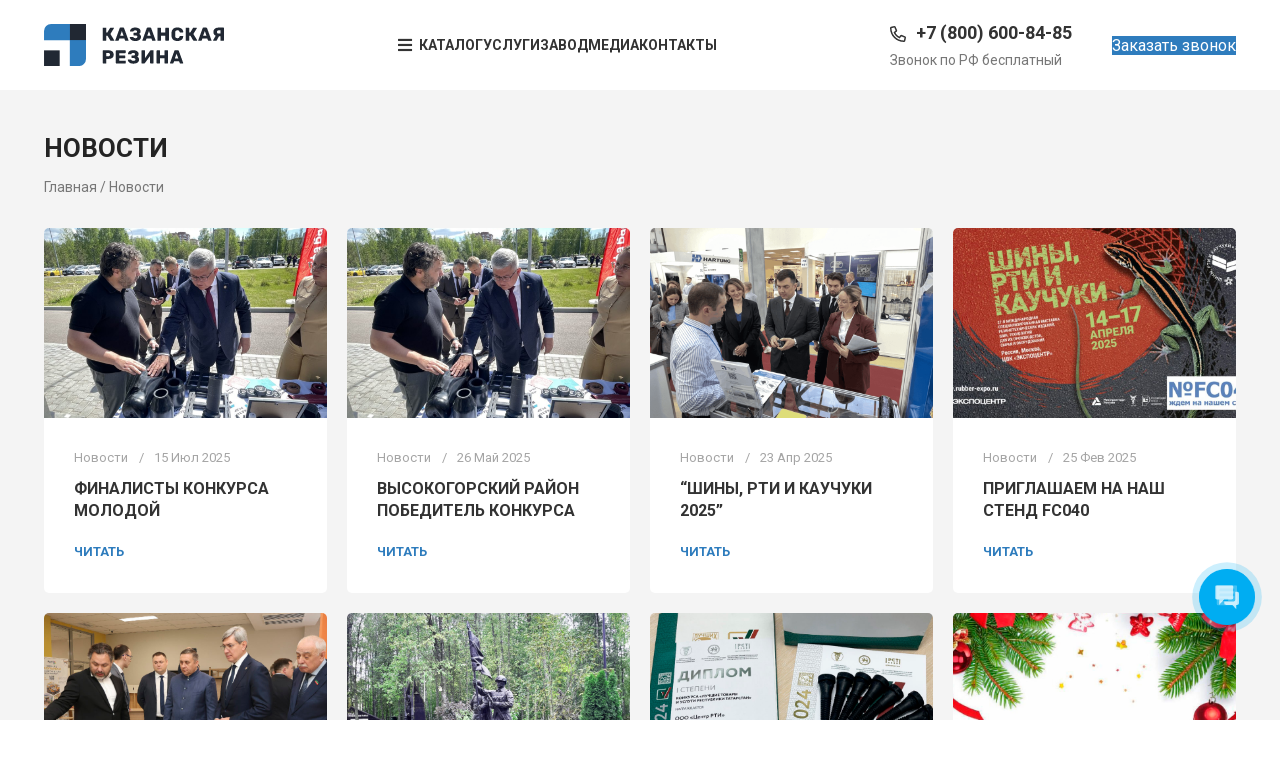

--- FILE ---
content_type: text/html; charset=UTF-8
request_url: https://centerrti.ru/news/
body_size: 39803
content:
<!DOCTYPE html>
<html lang="ru-RU">
<head>
	<meta charset="UTF-8">
	<link rel="profile" href="https://gmpg.org/xfn/11">
	<link rel="pingback" href="https://centerrti.ru/xmlrpc.php">

			<script>window.MSInputMethodContext && document.documentMode && document.write('<script src="https://centerrti.ru/wp-content/themes/woodmart/js/libs/ie11CustomProperties.min.js"><\/script>');</script>
		<meta name='robots' content='index, follow, max-image-preview:large, max-snippet:-1, max-video-preview:-1' />

	<!-- This site is optimized with the Yoast SEO plugin v20.13 - https://yoast.com/wordpress/plugins/seo/ -->
	<title>Новости - Казанская Резина</title>
	<link rel="canonical" href="https://centerrti.ru/news/" />
	<link rel="next" href="https://centerrti.ru/news/page/2/" />
	<meta property="og:locale" content="ru_RU" />
	<meta property="og:type" content="article" />
	<meta property="og:title" content="Новости - Казанская Резина" />
	<meta property="og:url" content="https://centerrti.ru/news/" />
	<meta property="og:site_name" content="Казанская Резина" />
	<meta name="twitter:card" content="summary_large_image" />
	<script type="application/ld+json" class="yoast-schema-graph">{"@context":"https://schema.org","@graph":[{"@type":["WebPage","CollectionPage"],"@id":"https://centerrti.ru/news/","url":"https://centerrti.ru/news/","name":"Новости - Казанская Резина","isPartOf":{"@id":"https://centerrti.ru/#website"},"datePublished":"2023-08-05T11:02:27+00:00","dateModified":"2023-08-20T22:26:57+00:00","breadcrumb":{"@id":"https://centerrti.ru/news/#breadcrumb"},"inLanguage":"ru-RU"},{"@type":"BreadcrumbList","@id":"https://centerrti.ru/news/#breadcrumb","itemListElement":[{"@type":"ListItem","position":1,"name":"Главная","item":"https://centerrti.ru/"},{"@type":"ListItem","position":2,"name":"Новости"}]},{"@type":"WebSite","@id":"https://centerrti.ru/#website","url":"https://centerrti.ru/","name":"Казанская Резина","description":"Производство резиновых смесей","potentialAction":[{"@type":"SearchAction","target":{"@type":"EntryPoint","urlTemplate":"https://centerrti.ru/?s={search_term_string}"},"query-input":"required name=search_term_string"}],"inLanguage":"ru-RU"}]}</script>
	<!-- / Yoast SEO plugin. -->


<link rel='dns-prefetch' href='//fonts.googleapis.com' />
<link rel="alternate" type="application/rss+xml" title="Казанская Резина &raquo; Лента" href="https://centerrti.ru/feed/" />
<link rel="alternate" type="application/rss+xml" title="Казанская Резина &raquo; Лента комментариев" href="https://centerrti.ru/comments/feed/" />
<style id='wp-img-auto-sizes-contain-inline-css' type='text/css'>
img:is([sizes=auto i],[sizes^="auto," i]){contain-intrinsic-size:3000px 1500px}
/*# sourceURL=wp-img-auto-sizes-contain-inline-css */
</style>
<link rel='stylesheet' id='wp-block-library-css' href='https://centerrti.ru/wp-includes/css/dist/block-library/style.min.css?ver=6.9' type='text/css' media='all' />
<style id='wp-block-image-inline-css' type='text/css'>
.wp-block-image>a,.wp-block-image>figure>a{display:inline-block}.wp-block-image img{box-sizing:border-box;height:auto;max-width:100%;vertical-align:bottom}@media not (prefers-reduced-motion){.wp-block-image img.hide{visibility:hidden}.wp-block-image img.show{animation:show-content-image .4s}}.wp-block-image[style*=border-radius] img,.wp-block-image[style*=border-radius]>a{border-radius:inherit}.wp-block-image.has-custom-border img{box-sizing:border-box}.wp-block-image.aligncenter{text-align:center}.wp-block-image.alignfull>a,.wp-block-image.alignwide>a{width:100%}.wp-block-image.alignfull img,.wp-block-image.alignwide img{height:auto;width:100%}.wp-block-image .aligncenter,.wp-block-image .alignleft,.wp-block-image .alignright,.wp-block-image.aligncenter,.wp-block-image.alignleft,.wp-block-image.alignright{display:table}.wp-block-image .aligncenter>figcaption,.wp-block-image .alignleft>figcaption,.wp-block-image .alignright>figcaption,.wp-block-image.aligncenter>figcaption,.wp-block-image.alignleft>figcaption,.wp-block-image.alignright>figcaption{caption-side:bottom;display:table-caption}.wp-block-image .alignleft{float:left;margin:.5em 1em .5em 0}.wp-block-image .alignright{float:right;margin:.5em 0 .5em 1em}.wp-block-image .aligncenter{margin-left:auto;margin-right:auto}.wp-block-image :where(figcaption){margin-bottom:1em;margin-top:.5em}.wp-block-image.is-style-circle-mask img{border-radius:9999px}@supports ((-webkit-mask-image:none) or (mask-image:none)) or (-webkit-mask-image:none){.wp-block-image.is-style-circle-mask img{border-radius:0;-webkit-mask-image:url('data:image/svg+xml;utf8,<svg viewBox="0 0 100 100" xmlns="http://www.w3.org/2000/svg"><circle cx="50" cy="50" r="50"/></svg>');mask-image:url('data:image/svg+xml;utf8,<svg viewBox="0 0 100 100" xmlns="http://www.w3.org/2000/svg"><circle cx="50" cy="50" r="50"/></svg>');mask-mode:alpha;-webkit-mask-position:center;mask-position:center;-webkit-mask-repeat:no-repeat;mask-repeat:no-repeat;-webkit-mask-size:contain;mask-size:contain}}:root :where(.wp-block-image.is-style-rounded img,.wp-block-image .is-style-rounded img){border-radius:9999px}.wp-block-image figure{margin:0}.wp-lightbox-container{display:flex;flex-direction:column;position:relative}.wp-lightbox-container img{cursor:zoom-in}.wp-lightbox-container img:hover+button{opacity:1}.wp-lightbox-container button{align-items:center;backdrop-filter:blur(16px) saturate(180%);background-color:#5a5a5a40;border:none;border-radius:4px;cursor:zoom-in;display:flex;height:20px;justify-content:center;opacity:0;padding:0;position:absolute;right:16px;text-align:center;top:16px;width:20px;z-index:100}@media not (prefers-reduced-motion){.wp-lightbox-container button{transition:opacity .2s ease}}.wp-lightbox-container button:focus-visible{outline:3px auto #5a5a5a40;outline:3px auto -webkit-focus-ring-color;outline-offset:3px}.wp-lightbox-container button:hover{cursor:pointer;opacity:1}.wp-lightbox-container button:focus{opacity:1}.wp-lightbox-container button:focus,.wp-lightbox-container button:hover,.wp-lightbox-container button:not(:hover):not(:active):not(.has-background){background-color:#5a5a5a40;border:none}.wp-lightbox-overlay{box-sizing:border-box;cursor:zoom-out;height:100vh;left:0;overflow:hidden;position:fixed;top:0;visibility:hidden;width:100%;z-index:100000}.wp-lightbox-overlay .close-button{align-items:center;cursor:pointer;display:flex;justify-content:center;min-height:40px;min-width:40px;padding:0;position:absolute;right:calc(env(safe-area-inset-right) + 16px);top:calc(env(safe-area-inset-top) + 16px);z-index:5000000}.wp-lightbox-overlay .close-button:focus,.wp-lightbox-overlay .close-button:hover,.wp-lightbox-overlay .close-button:not(:hover):not(:active):not(.has-background){background:none;border:none}.wp-lightbox-overlay .lightbox-image-container{height:var(--wp--lightbox-container-height);left:50%;overflow:hidden;position:absolute;top:50%;transform:translate(-50%,-50%);transform-origin:top left;width:var(--wp--lightbox-container-width);z-index:9999999999}.wp-lightbox-overlay .wp-block-image{align-items:center;box-sizing:border-box;display:flex;height:100%;justify-content:center;margin:0;position:relative;transform-origin:0 0;width:100%;z-index:3000000}.wp-lightbox-overlay .wp-block-image img{height:var(--wp--lightbox-image-height);min-height:var(--wp--lightbox-image-height);min-width:var(--wp--lightbox-image-width);width:var(--wp--lightbox-image-width)}.wp-lightbox-overlay .wp-block-image figcaption{display:none}.wp-lightbox-overlay button{background:none;border:none}.wp-lightbox-overlay .scrim{background-color:#fff;height:100%;opacity:.9;position:absolute;width:100%;z-index:2000000}.wp-lightbox-overlay.active{visibility:visible}@media not (prefers-reduced-motion){.wp-lightbox-overlay.active{animation:turn-on-visibility .25s both}.wp-lightbox-overlay.active img{animation:turn-on-visibility .35s both}.wp-lightbox-overlay.show-closing-animation:not(.active){animation:turn-off-visibility .35s both}.wp-lightbox-overlay.show-closing-animation:not(.active) img{animation:turn-off-visibility .25s both}.wp-lightbox-overlay.zoom.active{animation:none;opacity:1;visibility:visible}.wp-lightbox-overlay.zoom.active .lightbox-image-container{animation:lightbox-zoom-in .4s}.wp-lightbox-overlay.zoom.active .lightbox-image-container img{animation:none}.wp-lightbox-overlay.zoom.active .scrim{animation:turn-on-visibility .4s forwards}.wp-lightbox-overlay.zoom.show-closing-animation:not(.active){animation:none}.wp-lightbox-overlay.zoom.show-closing-animation:not(.active) .lightbox-image-container{animation:lightbox-zoom-out .4s}.wp-lightbox-overlay.zoom.show-closing-animation:not(.active) .lightbox-image-container img{animation:none}.wp-lightbox-overlay.zoom.show-closing-animation:not(.active) .scrim{animation:turn-off-visibility .4s forwards}}@keyframes show-content-image{0%{visibility:hidden}99%{visibility:hidden}to{visibility:visible}}@keyframes turn-on-visibility{0%{opacity:0}to{opacity:1}}@keyframes turn-off-visibility{0%{opacity:1;visibility:visible}99%{opacity:0;visibility:visible}to{opacity:0;visibility:hidden}}@keyframes lightbox-zoom-in{0%{transform:translate(calc((-100vw + var(--wp--lightbox-scrollbar-width))/2 + var(--wp--lightbox-initial-left-position)),calc(-50vh + var(--wp--lightbox-initial-top-position))) scale(var(--wp--lightbox-scale))}to{transform:translate(-50%,-50%) scale(1)}}@keyframes lightbox-zoom-out{0%{transform:translate(-50%,-50%) scale(1);visibility:visible}99%{visibility:visible}to{transform:translate(calc((-100vw + var(--wp--lightbox-scrollbar-width))/2 + var(--wp--lightbox-initial-left-position)),calc(-50vh + var(--wp--lightbox-initial-top-position))) scale(var(--wp--lightbox-scale));visibility:hidden}}
/*# sourceURL=https://centerrti.ru/wp-includes/blocks/image/style.min.css */
</style>
<style id='global-styles-inline-css' type='text/css'>
:root{--wp--preset--aspect-ratio--square: 1;--wp--preset--aspect-ratio--4-3: 4/3;--wp--preset--aspect-ratio--3-4: 3/4;--wp--preset--aspect-ratio--3-2: 3/2;--wp--preset--aspect-ratio--2-3: 2/3;--wp--preset--aspect-ratio--16-9: 16/9;--wp--preset--aspect-ratio--9-16: 9/16;--wp--preset--color--black: #000000;--wp--preset--color--cyan-bluish-gray: #abb8c3;--wp--preset--color--white: #ffffff;--wp--preset--color--pale-pink: #f78da7;--wp--preset--color--vivid-red: #cf2e2e;--wp--preset--color--luminous-vivid-orange: #ff6900;--wp--preset--color--luminous-vivid-amber: #fcb900;--wp--preset--color--light-green-cyan: #7bdcb5;--wp--preset--color--vivid-green-cyan: #00d084;--wp--preset--color--pale-cyan-blue: #8ed1fc;--wp--preset--color--vivid-cyan-blue: #0693e3;--wp--preset--color--vivid-purple: #9b51e0;--wp--preset--gradient--vivid-cyan-blue-to-vivid-purple: linear-gradient(135deg,rgb(6,147,227) 0%,rgb(155,81,224) 100%);--wp--preset--gradient--light-green-cyan-to-vivid-green-cyan: linear-gradient(135deg,rgb(122,220,180) 0%,rgb(0,208,130) 100%);--wp--preset--gradient--luminous-vivid-amber-to-luminous-vivid-orange: linear-gradient(135deg,rgb(252,185,0) 0%,rgb(255,105,0) 100%);--wp--preset--gradient--luminous-vivid-orange-to-vivid-red: linear-gradient(135deg,rgb(255,105,0) 0%,rgb(207,46,46) 100%);--wp--preset--gradient--very-light-gray-to-cyan-bluish-gray: linear-gradient(135deg,rgb(238,238,238) 0%,rgb(169,184,195) 100%);--wp--preset--gradient--cool-to-warm-spectrum: linear-gradient(135deg,rgb(74,234,220) 0%,rgb(151,120,209) 20%,rgb(207,42,186) 40%,rgb(238,44,130) 60%,rgb(251,105,98) 80%,rgb(254,248,76) 100%);--wp--preset--gradient--blush-light-purple: linear-gradient(135deg,rgb(255,206,236) 0%,rgb(152,150,240) 100%);--wp--preset--gradient--blush-bordeaux: linear-gradient(135deg,rgb(254,205,165) 0%,rgb(254,45,45) 50%,rgb(107,0,62) 100%);--wp--preset--gradient--luminous-dusk: linear-gradient(135deg,rgb(255,203,112) 0%,rgb(199,81,192) 50%,rgb(65,88,208) 100%);--wp--preset--gradient--pale-ocean: linear-gradient(135deg,rgb(255,245,203) 0%,rgb(182,227,212) 50%,rgb(51,167,181) 100%);--wp--preset--gradient--electric-grass: linear-gradient(135deg,rgb(202,248,128) 0%,rgb(113,206,126) 100%);--wp--preset--gradient--midnight: linear-gradient(135deg,rgb(2,3,129) 0%,rgb(40,116,252) 100%);--wp--preset--font-size--small: 13px;--wp--preset--font-size--medium: 20px;--wp--preset--font-size--large: 36px;--wp--preset--font-size--x-large: 42px;--wp--preset--spacing--20: 0.44rem;--wp--preset--spacing--30: 0.67rem;--wp--preset--spacing--40: 1rem;--wp--preset--spacing--50: 1.5rem;--wp--preset--spacing--60: 2.25rem;--wp--preset--spacing--70: 3.38rem;--wp--preset--spacing--80: 5.06rem;--wp--preset--shadow--natural: 6px 6px 9px rgba(0, 0, 0, 0.2);--wp--preset--shadow--deep: 12px 12px 50px rgba(0, 0, 0, 0.4);--wp--preset--shadow--sharp: 6px 6px 0px rgba(0, 0, 0, 0.2);--wp--preset--shadow--outlined: 6px 6px 0px -3px rgb(255, 255, 255), 6px 6px rgb(0, 0, 0);--wp--preset--shadow--crisp: 6px 6px 0px rgb(0, 0, 0);}:where(.is-layout-flex){gap: 0.5em;}:where(.is-layout-grid){gap: 0.5em;}body .is-layout-flex{display: flex;}.is-layout-flex{flex-wrap: wrap;align-items: center;}.is-layout-flex > :is(*, div){margin: 0;}body .is-layout-grid{display: grid;}.is-layout-grid > :is(*, div){margin: 0;}:where(.wp-block-columns.is-layout-flex){gap: 2em;}:where(.wp-block-columns.is-layout-grid){gap: 2em;}:where(.wp-block-post-template.is-layout-flex){gap: 1.25em;}:where(.wp-block-post-template.is-layout-grid){gap: 1.25em;}.has-black-color{color: var(--wp--preset--color--black) !important;}.has-cyan-bluish-gray-color{color: var(--wp--preset--color--cyan-bluish-gray) !important;}.has-white-color{color: var(--wp--preset--color--white) !important;}.has-pale-pink-color{color: var(--wp--preset--color--pale-pink) !important;}.has-vivid-red-color{color: var(--wp--preset--color--vivid-red) !important;}.has-luminous-vivid-orange-color{color: var(--wp--preset--color--luminous-vivid-orange) !important;}.has-luminous-vivid-amber-color{color: var(--wp--preset--color--luminous-vivid-amber) !important;}.has-light-green-cyan-color{color: var(--wp--preset--color--light-green-cyan) !important;}.has-vivid-green-cyan-color{color: var(--wp--preset--color--vivid-green-cyan) !important;}.has-pale-cyan-blue-color{color: var(--wp--preset--color--pale-cyan-blue) !important;}.has-vivid-cyan-blue-color{color: var(--wp--preset--color--vivid-cyan-blue) !important;}.has-vivid-purple-color{color: var(--wp--preset--color--vivid-purple) !important;}.has-black-background-color{background-color: var(--wp--preset--color--black) !important;}.has-cyan-bluish-gray-background-color{background-color: var(--wp--preset--color--cyan-bluish-gray) !important;}.has-white-background-color{background-color: var(--wp--preset--color--white) !important;}.has-pale-pink-background-color{background-color: var(--wp--preset--color--pale-pink) !important;}.has-vivid-red-background-color{background-color: var(--wp--preset--color--vivid-red) !important;}.has-luminous-vivid-orange-background-color{background-color: var(--wp--preset--color--luminous-vivid-orange) !important;}.has-luminous-vivid-amber-background-color{background-color: var(--wp--preset--color--luminous-vivid-amber) !important;}.has-light-green-cyan-background-color{background-color: var(--wp--preset--color--light-green-cyan) !important;}.has-vivid-green-cyan-background-color{background-color: var(--wp--preset--color--vivid-green-cyan) !important;}.has-pale-cyan-blue-background-color{background-color: var(--wp--preset--color--pale-cyan-blue) !important;}.has-vivid-cyan-blue-background-color{background-color: var(--wp--preset--color--vivid-cyan-blue) !important;}.has-vivid-purple-background-color{background-color: var(--wp--preset--color--vivid-purple) !important;}.has-black-border-color{border-color: var(--wp--preset--color--black) !important;}.has-cyan-bluish-gray-border-color{border-color: var(--wp--preset--color--cyan-bluish-gray) !important;}.has-white-border-color{border-color: var(--wp--preset--color--white) !important;}.has-pale-pink-border-color{border-color: var(--wp--preset--color--pale-pink) !important;}.has-vivid-red-border-color{border-color: var(--wp--preset--color--vivid-red) !important;}.has-luminous-vivid-orange-border-color{border-color: var(--wp--preset--color--luminous-vivid-orange) !important;}.has-luminous-vivid-amber-border-color{border-color: var(--wp--preset--color--luminous-vivid-amber) !important;}.has-light-green-cyan-border-color{border-color: var(--wp--preset--color--light-green-cyan) !important;}.has-vivid-green-cyan-border-color{border-color: var(--wp--preset--color--vivid-green-cyan) !important;}.has-pale-cyan-blue-border-color{border-color: var(--wp--preset--color--pale-cyan-blue) !important;}.has-vivid-cyan-blue-border-color{border-color: var(--wp--preset--color--vivid-cyan-blue) !important;}.has-vivid-purple-border-color{border-color: var(--wp--preset--color--vivid-purple) !important;}.has-vivid-cyan-blue-to-vivid-purple-gradient-background{background: var(--wp--preset--gradient--vivid-cyan-blue-to-vivid-purple) !important;}.has-light-green-cyan-to-vivid-green-cyan-gradient-background{background: var(--wp--preset--gradient--light-green-cyan-to-vivid-green-cyan) !important;}.has-luminous-vivid-amber-to-luminous-vivid-orange-gradient-background{background: var(--wp--preset--gradient--luminous-vivid-amber-to-luminous-vivid-orange) !important;}.has-luminous-vivid-orange-to-vivid-red-gradient-background{background: var(--wp--preset--gradient--luminous-vivid-orange-to-vivid-red) !important;}.has-very-light-gray-to-cyan-bluish-gray-gradient-background{background: var(--wp--preset--gradient--very-light-gray-to-cyan-bluish-gray) !important;}.has-cool-to-warm-spectrum-gradient-background{background: var(--wp--preset--gradient--cool-to-warm-spectrum) !important;}.has-blush-light-purple-gradient-background{background: var(--wp--preset--gradient--blush-light-purple) !important;}.has-blush-bordeaux-gradient-background{background: var(--wp--preset--gradient--blush-bordeaux) !important;}.has-luminous-dusk-gradient-background{background: var(--wp--preset--gradient--luminous-dusk) !important;}.has-pale-ocean-gradient-background{background: var(--wp--preset--gradient--pale-ocean) !important;}.has-electric-grass-gradient-background{background: var(--wp--preset--gradient--electric-grass) !important;}.has-midnight-gradient-background{background: var(--wp--preset--gradient--midnight) !important;}.has-small-font-size{font-size: var(--wp--preset--font-size--small) !important;}.has-medium-font-size{font-size: var(--wp--preset--font-size--medium) !important;}.has-large-font-size{font-size: var(--wp--preset--font-size--large) !important;}.has-x-large-font-size{font-size: var(--wp--preset--font-size--x-large) !important;}
/*# sourceURL=global-styles-inline-css */
</style>

<style id='classic-theme-styles-inline-css' type='text/css'>
/*! This file is auto-generated */
.wp-block-button__link{color:#fff;background-color:#32373c;border-radius:9999px;box-shadow:none;text-decoration:none;padding:calc(.667em + 2px) calc(1.333em + 2px);font-size:1.125em}.wp-block-file__button{background:#32373c;color:#fff;text-decoration:none}
/*# sourceURL=/wp-includes/css/classic-themes.min.css */
</style>
<style id='woocommerce-inline-inline-css' type='text/css'>
.woocommerce form .form-row .required { visibility: visible; }
/*# sourceURL=woocommerce-inline-inline-css */
</style>
<link rel='stylesheet' id='elementor-icons-css' href='https://centerrti.ru/wp-content/plugins/elementor/assets/lib/eicons/css/elementor-icons.min.css?ver=5.21.0' type='text/css' media='all' />
<link rel='stylesheet' id='elementor-frontend-css' href='https://centerrti.ru/wp-content/plugins/elementor/assets/css/frontend-lite.min.css?ver=3.15.1' type='text/css' media='all' />
<link rel='stylesheet' id='swiper-css' href='https://centerrti.ru/wp-content/plugins/elementor/assets/lib/swiper/v8/css/swiper.min.css?ver=8.4.5' type='text/css' media='all' />
<link rel='stylesheet' id='elementor-post-11-css' href='https://centerrti.ru/wp-content/uploads/elementor/css/post-11.css?ver=1706700633' type='text/css' media='all' />
<link rel='stylesheet' id='elementor-global-css' href='https://centerrti.ru/wp-content/uploads/elementor/css/global.css?ver=1706700634' type='text/css' media='all' />
<link rel='stylesheet' id='bootstrap-css' href='https://centerrti.ru/wp-content/themes/woodmart/css/bootstrap-light.min.css?ver=7.2.4' type='text/css' media='all' />
<link rel='stylesheet' id='woodmart-style-css' href='https://centerrti.ru/wp-content/themes/woodmart/css/parts/base.min.css?ver=7.2.4' type='text/css' media='all' />
<link rel='stylesheet' id='wd-widget-nav-css' href='https://centerrti.ru/wp-content/themes/woodmart/css/parts/widget-nav.min.css?ver=7.2.4' type='text/css' media='all' />
<link rel='stylesheet' id='wd-blog-base-css' href='https://centerrti.ru/wp-content/themes/woodmart/css/parts/blog-base.min.css?ver=7.2.4' type='text/css' media='all' />
<link rel='stylesheet' id='wd-wp-gutenberg-css' href='https://centerrti.ru/wp-content/themes/woodmart/css/parts/wp-gutenberg.min.css?ver=7.2.4' type='text/css' media='all' />
<link rel='stylesheet' id='wd-elementor-base-css' href='https://centerrti.ru/wp-content/themes/woodmart/css/parts/int-elem-base.min.css?ver=7.2.4' type='text/css' media='all' />
<link rel='stylesheet' id='wd-woocommerce-base-css' href='https://centerrti.ru/wp-content/themes/woodmart/css/parts/woocommerce-base.min.css?ver=7.2.4' type='text/css' media='all' />
<link rel='stylesheet' id='wd-mod-star-rating-css' href='https://centerrti.ru/wp-content/themes/woodmart/css/parts/mod-star-rating.min.css?ver=7.2.4' type='text/css' media='all' />
<link rel='stylesheet' id='wd-woo-el-track-order-css' href='https://centerrti.ru/wp-content/themes/woodmart/css/parts/woo-el-track-order.min.css?ver=7.2.4' type='text/css' media='all' />
<link rel='stylesheet' id='wd-woo-gutenberg-css' href='https://centerrti.ru/wp-content/themes/woodmart/css/parts/woo-gutenberg.min.css?ver=7.2.4' type='text/css' media='all' />
<link rel='stylesheet' id='wd-header-base-css' href='https://centerrti.ru/wp-content/themes/woodmart/css/parts/header-base.min.css?ver=7.2.4' type='text/css' media='all' />
<link rel='stylesheet' id='wd-mod-tools-css' href='https://centerrti.ru/wp-content/themes/woodmart/css/parts/mod-tools.min.css?ver=7.2.4' type='text/css' media='all' />
<link rel='stylesheet' id='wd-header-search-css' href='https://centerrti.ru/wp-content/themes/woodmart/css/parts/header-el-search.min.css?ver=7.2.4' type='text/css' media='all' />
<link rel='stylesheet' id='wd-header-search-form-css' href='https://centerrti.ru/wp-content/themes/woodmart/css/parts/header-el-search-form.min.css?ver=7.2.4' type='text/css' media='all' />
<link rel='stylesheet' id='wd-wd-search-form-css' href='https://centerrti.ru/wp-content/themes/woodmart/css/parts/wd-search-form.min.css?ver=7.2.4' type='text/css' media='all' />
<link rel='stylesheet' id='wd-header-elements-base-css' href='https://centerrti.ru/wp-content/themes/woodmart/css/parts/header-el-base.min.css?ver=7.2.4' type='text/css' media='all' />
<link rel='stylesheet' id='wd-blog-loop-base-css' href='https://centerrti.ru/wp-content/themes/woodmart/css/parts/blog-loop-base.min.css?ver=7.2.4' type='text/css' media='all' />
<link rel='stylesheet' id='wd-blog-loop-design-meta-image-css' href='https://centerrti.ru/wp-content/themes/woodmart/css/parts/blog-loop-design-meta-image.min.css?ver=7.2.4' type='text/css' media='all' />
<link rel='stylesheet' id='wd-social-icons-css' href='https://centerrti.ru/wp-content/themes/woodmart/css/parts/el-social-icons.min.css?ver=7.2.4' type='text/css' media='all' />
<link rel='stylesheet' id='wd-widget-collapse-css' href='https://centerrti.ru/wp-content/themes/woodmart/css/parts/opt-widget-collapse.min.css?ver=7.2.4' type='text/css' media='all' />
<link rel='stylesheet' id='wd-footer-base-css' href='https://centerrti.ru/wp-content/themes/woodmart/css/parts/footer-base.min.css?ver=7.2.4' type='text/css' media='all' />
<link rel='stylesheet' id='wd-mfp-popup-css' href='https://centerrti.ru/wp-content/themes/woodmart/css/parts/lib-magnific-popup.min.css?ver=7.2.4' type='text/css' media='all' />
<link rel='stylesheet' id='wd-section-title-css' href='https://centerrti.ru/wp-content/themes/woodmart/css/parts/el-section-title.min.css?ver=7.2.4' type='text/css' media='all' />
<link rel='stylesheet' id='wd-text-block-css' href='https://centerrti.ru/wp-content/themes/woodmart/css/parts/el-text-block.min.css?ver=7.2.4' type='text/css' media='all' />
<link rel='stylesheet' id='wd-scroll-top-css' href='https://centerrti.ru/wp-content/themes/woodmart/css/parts/opt-scrolltotop.min.css?ver=7.2.4' type='text/css' media='all' />
<link rel='stylesheet' id='xts-style-theme_settings_default-css' href='https://centerrti.ru/wp-content/uploads/2023/10/xts-theme_settings_default-1698305496.css?ver=7.2.4' type='text/css' media='all' />
<link rel='stylesheet' id='xts-google-fonts-css' href='https://fonts.googleapis.com/css?family=Roboto%3A400%2C700&#038;ver=7.2.4' type='text/css' media='all' />
<link rel='stylesheet' id='google-fonts-1-css' href='https://fonts.googleapis.com/css?family=Roboto+Slab%3A100%2C100italic%2C200%2C200italic%2C300%2C300italic%2C400%2C400italic%2C500%2C500italic%2C600%2C600italic%2C700%2C700italic%2C800%2C800italic%2C900%2C900italic&#038;display=swap&#038;subset=cyrillic&#038;ver=6.9' type='text/css' media='all' />
<link rel="preconnect" href="https://fonts.gstatic.com/" crossorigin><script type="text/javascript" src="https://centerrti.ru/wp-content/plugins/wp-yandex-metrika/assets/YmEc.min.js?ver=1.2.0" id="wp-yandex-metrika_YmEc-js"></script>
<script type="text/javascript" id="wp-yandex-metrika_YmEc-js-after">
/* <![CDATA[ */
window.tmpwpym={datalayername:'dataLayer',counters:JSON.parse('[{"number":"50136112","webvisor":"1"}]'),targets:JSON.parse('[]')};
//# sourceURL=wp-yandex-metrika_YmEc-js-after
/* ]]> */
</script>
<script type="text/javascript" src="https://centerrti.ru/wp-includes/js/jquery/jquery.min.js?ver=3.7.1" id="jquery-core-js"></script>
<script type="text/javascript" src="https://centerrti.ru/wp-includes/js/jquery/jquery-migrate.min.js?ver=3.4.1" id="jquery-migrate-js"></script>
<script type="text/javascript" src="https://centerrti.ru/wp-content/plugins/wp-yandex-metrika/assets/frontend.min.js?ver=1.2.0" id="wp-yandex-metrika_frontend-js"></script>
<script type="text/javascript" src="https://centerrti.ru/wp-content/themes/woodmart/js/libs/device.min.js?ver=7.2.4" id="wd-device-library-js"></script>
<link rel="https://api.w.org/" href="https://centerrti.ru/wp-json/" /><link rel="EditURI" type="application/rsd+xml" title="RSD" href="https://centerrti.ru/xmlrpc.php?rsd" />
<meta name="generator" content="WordPress 6.9" />
<meta name="generator" content="WooCommerce 7.9.0" />
<meta name="verification" content="f612c7d25f5690ad41496fcfdbf8d1" />					<meta name="viewport" content="width=device-width, initial-scale=1.0, maximum-scale=1.0, user-scalable=no">
										<noscript><style>.woocommerce-product-gallery{ opacity: 1 !important; }</style></noscript>
	<meta name="generator" content="Elementor 3.15.1; features: e_dom_optimization, e_optimized_assets_loading, e_optimized_css_loading, additional_custom_breakpoints; settings: css_print_method-external, google_font-enabled, font_display-swap">
        <!-- Yandex.Metrica counter -->
        <script type="text/javascript">
            (function (m, e, t, r, i, k, a) {
                m[i] = m[i] || function () {
                    (m[i].a = m[i].a || []).push(arguments)
                };
                m[i].l = 1 * new Date();
                k = e.createElement(t), a = e.getElementsByTagName(t)[0], k.async = 1, k.src = r, a.parentNode.insertBefore(k, a)
            })

            (window, document, "script", "https://mc.yandex.ru/metrika/tag.js", "ym");

            ym("50136112", "init", {
                clickmap: true,
                trackLinks: true,
                accurateTrackBounce: true,
                webvisor: true,
                ecommerce: "dataLayer",
                params: {
                    __ym: {
                        "ymCmsPlugin": {
                            "cms": "wordpress",
                            "cmsVersion":"6.9",
                            "pluginVersion": "1.2.0",
                            "ymCmsRip": "1554421233"
                        }
                    }
                }
            });
        </script>
        <!-- /Yandex.Metrica counter -->
        <link rel="icon" href="https://centerrti.ru/wp-content/uploads/2023/09/cropped-favicon-32x32.png" sizes="32x32" />
<link rel="icon" href="https://centerrti.ru/wp-content/uploads/2023/09/cropped-favicon-192x192.png" sizes="192x192" />
<link rel="apple-touch-icon" href="https://centerrti.ru/wp-content/uploads/2023/09/cropped-favicon-180x180.png" />
<meta name="msapplication-TileImage" content="https://centerrti.ru/wp-content/uploads/2023/09/cropped-favicon-270x270.png" />
<style>
		
		</style>			<style id="wd-style-header_872759-css" data-type="wd-style-header_872759">
				:root{
	--wd-top-bar-h: 0.001px;
	--wd-top-bar-sm-h: 0.001px;
	--wd-top-bar-sticky-h: 0.001px;

	--wd-header-general-h: 90px;
	--wd-header-general-sm-h: 80px;
	--wd-header-general-sticky-h: 90px;

	--wd-header-bottom-h: 0.001px;
	--wd-header-bottom-sm-h: 0.001px;
	--wd-header-bottom-sticky-h: 0.001px;

	--wd-header-clone-h: 0.001px;
}


.whb-sticked .whb-general-header .wd-dropdown {
	margin-top: 25px;
}

.whb-sticked .whb-general-header .wd-dropdown:after {
	height: 35px;
}



@media (min-width: 1025px) {
	
		.whb-general-header-inner {
		height: 90px;
		max-height: 90px;
	}

		.whb-sticked .whb-general-header-inner {
		height: 90px;
		max-height: 90px;
	}
		
	
	
	}

@media (max-width: 1024px) {
	
		.whb-general-header-inner {
		height: 80px;
		max-height: 80px;
	}
	
	
	
	}
					</style>
			<link rel='stylesheet' id='elementor-icons-shared-0-css' href='https://centerrti.ru/wp-content/plugins/elementor/assets/lib/font-awesome/css/fontawesome.min.css?ver=5.15.3' type='text/css' media='all' />
<link rel='stylesheet' id='elementor-icons-fa-solid-css' href='https://centerrti.ru/wp-content/plugins/elementor/assets/lib/font-awesome/css/solid.min.css?ver=5.15.3' type='text/css' media='all' />
<link rel='stylesheet' id='elementor-icons-fa-brands-css' href='https://centerrti.ru/wp-content/plugins/elementor/assets/lib/font-awesome/css/brands.min.css?ver=5.15.3' type='text/css' media='all' />
<link rel='stylesheet' id='elementor-icons-fa-regular-css' href='https://centerrti.ru/wp-content/plugins/elementor/assets/lib/font-awesome/css/regular.min.css?ver=5.15.3' type='text/css' media='all' />
</head>

<body class="blog wp-theme-woodmart theme-woodmart woocommerce-no-js wrapper-full-width  catalog-mode-on categories-accordion-on woodmart-archive-blog offcanvas-sidebar-tablet sticky-toolbar-on elementor-default elementor-kit-11">
			<script type="text/javascript" id="wd-flicker-fix">// Flicker fix.</script>	
	
	<div class="website-wrapper">
									<header class="whb-header whb-header_872759 whb-sticky-shadow whb-scroll-stick whb-sticky-real">
					<div class="whb-main-header">
	
<div class="whb-row whb-top-bar whb-not-sticky-row whb-without-bg whb-without-border whb-color-dark whb-flex-flex-middle whb-hidden-desktop whb-hidden-mobile">
	<div class="container">
		<div class="whb-flex-row whb-top-bar-inner">
			<div class="whb-column whb-col-left whb-visible-lg whb-empty-column">
	</div>
<div class="whb-column whb-col-center whb-visible-lg">
	<div class="whb-space-element " style="width:20px;"></div>			<div class="wd-search-form wd-header-search-form wd-display-form whb-knzxb2og0wcx4lewznkw">
				
				
				<form role="search" method="get" class="searchform  wd-style-default wd-cat-style-bordered" action="https://centerrti.ru/" >
					<input type="text" class="s" placeholder="Search for products" value="" name="s" aria-label="Search" title="Search for products" required/>
					<input type="hidden" name="post_type" value="product">
										<button type="submit" class="searchsubmit">
						<span>
							Search						</span>
											</button>
				</form>

				
				
				
				
							</div>
		<div class="whb-space-element " style="width:20px;"></div></div>
<div class="whb-column whb-col-right whb-visible-lg whb-empty-column">
	</div>
<div class="whb-column whb-col-mobile whb-hidden-lg whb-empty-column">
	</div>
		</div>
	</div>
</div>

<div class="whb-row whb-general-header whb-sticky-row whb-without-bg whb-without-border whb-color-dark whb-flex-flex-middle">
	<div class="container">
		<div class="whb-flex-row whb-general-header-inner">
			<div class="whb-column whb-col-left whb-visible-lg">
	<div class="site-logo">
	<a href="https://centerrti.ru/" class="wd-logo wd-main-logo" rel="home">
		<img width="449" height="104" src="https://centerrti.ru/wp-content/uploads/2023/08/logo.svg" class="attachment-full size-full" alt="" style="max-width:180px;" decoding="async" />	</a>
	</div>
</div>
<div class="whb-column whb-col-center whb-visible-lg">
	<div class="wd-header-nav wd-header-main-nav text-center wd-design-1" role="navigation" aria-label="Main navigation">
	<ul id="menu-menu" class="menu wd-nav wd-nav-main wd-style-default wd-gap-s"><li id="menu-item-359" class="menu-item menu-item-type-post_type menu-item-object-page menu-item-has-children menu-item-359 item-level-0 menu-simple-dropdown wd-event-hover" ><a href="https://centerrti.ru/product/" class="woodmart-nav-link"><span class="wd-nav-icon fa fa-fa fa-bars"></span><span class="nav-link-text">Каталог</span></a><div class="color-scheme-dark wd-design-default wd-dropdown-menu wd-dropdown"><div class="container">
<ul class="wd-sub-menu color-scheme-dark">
	<li id="menu-item-4653" class="menu-item menu-item-type-taxonomy menu-item-object-product_cat menu-item-4653 item-level-1 wd-event-hover" ><a href="https://centerrti.ru/product-category/valtsovannyye-rezinovyye-smesi/" class="woodmart-nav-link">Вальцованные резиновые смеси</a></li>
	<li id="menu-item-4654" class="menu-item menu-item-type-taxonomy menu-item-object-product_cat menu-item-4654 item-level-1 wd-event-hover" ><a href="https://centerrti.ru/product-category/kalandrovannyye-rezinovyye-smesi/" class="woodmart-nav-link">Каландрованные резиновые смеси</a></li>
	<li id="menu-item-4655" class="menu-item menu-item-type-taxonomy menu-item-object-product_cat menu-item-4655 item-level-1 wd-event-hover" ><a href="https://centerrti.ru/product-category/tsvetnyye-rezinovyye-smesi/" class="woodmart-nav-link">Цветные резиновые смеси</a></li>
	<li id="menu-item-4652" class="menu-item menu-item-type-taxonomy menu-item-object-product_cat menu-item-4652 item-level-1 wd-event-hover" ><a href="https://centerrti.ru/product-category/formovyye-rti/" class="woodmart-nav-link">Формовые РТИ</a></li>
</ul>
</div>
</div>
</li>
<li id="menu-item-3537" class="menu-item menu-item-type-custom menu-item-object-custom menu-item-has-children menu-item-3537 item-level-0 menu-simple-dropdown wd-event-hover" ><a class="woodmart-nav-link"><span class="nav-link-text">Услуги</span></a><div class="color-scheme-dark wd-design-default wd-dropdown-menu wd-dropdown"><div class="container">
<ul class="wd-sub-menu color-scheme-dark">
	<li id="menu-item-1585" class="menu-item menu-item-type-post_type menu-item-object-page menu-item-1585 item-level-1 wd-event-hover" ><a href="https://centerrti.ru/razrabotka-reczeptur-rezinovyh-smesej/" class="woodmart-nav-link">Разработка и производство резиновых смесей и РТИ</a></li>
	<li id="menu-item-1586" class="menu-item menu-item-type-post_type menu-item-object-page menu-item-1586 item-level-1 wd-event-hover" ><a href="https://centerrti.ru/laboratornye-ispytaniya/" class="woodmart-nav-link">Лабораторные испытания</a></li>
	<li id="menu-item-1587" class="menu-item menu-item-type-post_type menu-item-object-page menu-item-1587 item-level-1 wd-event-hover" ><a href="https://centerrti.ru/delivery/" class="woodmart-nav-link">Доставка</a></li>
</ul>
</div>
</div>
</li>
<li id="menu-item-3519" class="menu-item menu-item-type-custom menu-item-object-custom menu-item-has-children menu-item-3519 item-level-0 menu-simple-dropdown wd-event-hover" ><a class="woodmart-nav-link"><span class="nav-link-text">Завод</span></a><div class="color-scheme-dark wd-design-default wd-dropdown-menu wd-dropdown"><div class="container">
<ul class="wd-sub-menu color-scheme-dark">
	<li id="menu-item-3518" class="menu-item menu-item-type-post_type menu-item-object-page menu-item-3518 item-level-1 wd-event-hover" ><a href="https://centerrti.ru/company/" class="woodmart-nav-link">О заводе</a></li>
	<li id="menu-item-1590" class="menu-item menu-item-type-post_type menu-item-object-page menu-item-1590 item-level-1 wd-event-hover" ><a href="https://centerrti.ru/vakansii/" class="woodmart-nav-link">Вакансии</a></li>
	<li id="menu-item-1591" class="menu-item menu-item-type-post_type menu-item-object-page menu-item-1591 item-level-1 wd-event-hover" ><a href="https://centerrti.ru/politika-v-oblasti-kachestva/" class="woodmart-nav-link">Политика в области качества</a></li>
</ul>
</div>
</div>
</li>
<li id="menu-item-3538" class="menu-item menu-item-type-custom menu-item-object-custom current-menu-ancestor current-menu-parent menu-item-has-children menu-item-3538 item-level-0 menu-simple-dropdown wd-event-hover" ><a class="woodmart-nav-link"><span class="nav-link-text">Медиа</span></a><div class="color-scheme-dark wd-design-default wd-dropdown-menu wd-dropdown"><div class="container">
<ul class="wd-sub-menu color-scheme-dark">
	<li id="menu-item-1593" class="menu-item menu-item-type-post_type menu-item-object-page current-menu-item page_item page-item-150 current_page_item current_page_parent menu-item-1593 item-level-1 wd-event-hover" ><a href="https://centerrti.ru/news/" class="woodmart-nav-link">Новости</a></li>
	<li id="menu-item-1594" class="menu-item menu-item-type-post_type menu-item-object-page menu-item-1594 item-level-1 wd-event-hover" ><a href="https://centerrti.ru/video/" class="woodmart-nav-link">Видео</a></li>
</ul>
</div>
</div>
</li>
<li id="menu-item-707" class="menu-item menu-item-type-post_type menu-item-object-page menu-item-707 item-level-0 menu-simple-dropdown wd-event-hover" ><a href="https://centerrti.ru/contacts/" class="woodmart-nav-link"><span class="nav-link-text">Контакты</span></a></li>
</ul></div><!--END MAIN-NAV-->
</div>
<div class="whb-column whb-col-right whb-visible-lg">
	
<div class="wd-header-text set-cont-mb-s reset-last-child "><a class="contact-with-icon contact-with-icon-header contact-with-icon-phone fw-title link-dark" href="tel:+78006008485">
<span class="color-dark"><svg aria-hidden="true" data-prefix="far" data-icon="phone" role="img" xmlns="http://www.w3.org/2000/svg" viewBox="0 0 512 512" class="svg-inline--fa fa-phone fa-w-16 fa-7x"><path fill="currentColor" d="M476.5 22.9L382.3 1.2c-21.6-5-43.6 6.2-52.3 26.6l-43.5 101.5c-8 18.6-2.6 40.6 13.1 53.4l40 32.7C311 267.8 267.8 311 215.4 339.5l-32.7-40c-12.8-15.7-34.8-21.1-53.4-13.1L27.7 329.9c-20.4 8.7-31.5 30.7-26.6 52.3l21.7 94.2c4.8 20.9 23.2 35.5 44.6 35.5C312.3 512 512 313.7 512 67.5c0-21.4-14.6-39.8-35.5-44.6zM69.3 464l-20.9-90.7 98.2-42.1 55.7 68.1c98.8-46.4 150.6-98 197-197l-68.1-55.7 42.1-98.2L464 69.3C463 286.9 286.9 463 69.3 464z" class=""></path></svg></span>
<span class="">+7 (800) 600-84-85</span>
</a>
<span class="contact-with-icon-header-subtitle color-grey fs-14">Звонок по РФ бесплатный</span></div>
<div class="whb-space-element " style="width:20px;"></div><div id="wd-697c41441cae9" class=" whb-jojc02f68h2gjdmyvsbm wd-button-wrapper text-center"><a href="#popup-callback" title="" class="btn btn-color-primary btn-style-default btn-style-rectangle btn-size-default wd-open-popup">Заказать звонок</a></div></div>
<div class="whb-column whb-mobile-left whb-hidden-lg">
	<div class="site-logo">
	<a href="https://centerrti.ru/" class="wd-logo wd-main-logo" rel="home">
		<img width="449" height="104" src="https://centerrti.ru/wp-content/uploads/2023/08/logo.svg" class="attachment-full size-full" alt="" style="max-width:160px;" decoding="async" />	</a>
	</div>
</div>
<div class="whb-column whb-mobile-center whb-hidden-lg whb-empty-column">
	</div>
<div class="whb-column whb-mobile-right whb-hidden-lg">
	
<div class="wd-header-text set-cont-mb-s reset-last-child "><a class="header-circle-link header-circle-link-phone" href="tel:+78006008485">
<span class="color-dark"><svg aria-hidden="true" data-prefix="far" data-icon="phone" role="img" xmlns="http://www.w3.org/2000/svg" viewBox="0 0 512 512" class="svg-inline--fa fa-phone fa-w-16 fa-7x"><path fill="currentColor" d="M476.5 22.9L382.3 1.2c-21.6-5-43.6 6.2-52.3 26.6l-43.5 101.5c-8 18.6-2.6 40.6 13.1 53.4l40 32.7C311 267.8 267.8 311 215.4 339.5l-32.7-40c-12.8-15.7-34.8-21.1-53.4-13.1L27.7 329.9c-20.4 8.7-31.5 30.7-26.6 52.3l21.7 94.2c4.8 20.9 23.2 35.5 44.6 35.5C312.3 512 512 313.7 512 67.5c0-21.4-14.6-39.8-35.5-44.6zM69.3 464l-20.9-90.7 98.2-42.1 55.7 68.1c98.8-46.4 150.6-98 197-197l-68.1-55.7 42.1-98.2L464 69.3C463 286.9 286.9 463 69.3 464z" class=""></path></svg></span>
</a></div>
<div class="wd-tools-element wd-header-mobile-nav wd-style-icon wd-design-7 whb-23k35yz11zr450idp8ez">
	<a href="#" rel="nofollow" aria-label="Open mobile menu">
		
		<span class="wd-tools-icon">
					</span>

		<span class="wd-tools-text">Menu</span>

			</a>
</div><!--END wd-header-mobile-nav--></div>
		</div>
	</div>
</div>
</div>
				</header>
											<div class="main-page-wrapper">
		
		
		<!-- MAIN CONTENT AREA -->
				<div class="container">
			<div class="row content-layout-wrapper align-items-start">
				
				

<div class="page-title"><div class="container"><h1>Новости</h1></div></div> 
		
<div class="yoast-breadcrumbs"> 
	<div class="container"> 
		<p id="breadcrumbs"><span><span><a href="https://centerrti.ru/">Главная</a></span> / <span class="breadcrumb_last" aria-current="page">Новости</span></span></p>	</div>
</div>			
		

<div class="site-content col-lg-12 col-12 col-md-12" role="main">

	
			
				
					
					
					
				
									<div class="wd-blog-holder blog-pagination-pagination wd-spacing-20 row" id="697c41441dfbe" data-paged="1" data-source="main_loop">
				
					
											
<article id="post-5795" class="blog-design-meta-image blog-post-loop blog-style-bg  col-lg-3 col-md-6 col-12 post-5795 post type-post status-publish format-standard has-post-thumbnail hentry category-news">
			<div class="wd-post-inner">
	
	<div class="wd-post-thumb color-scheme-light">
		<div class="wd-post-img">
			<img width="1024" height="768" src="https://centerrti.ru/wp-content/uploads/2025/05/img_9199-1-1024x768.jpeg" class="attachment-large size-large wp-image-5733" alt="" decoding="async" fetchpriority="high" srcset="https://centerrti.ru/wp-content/uploads/2025/05/img_9199-1-1024x768.jpeg 1024w, https://centerrti.ru/wp-content/uploads/2025/05/img_9199-1-300x225.jpeg 300w, https://centerrti.ru/wp-content/uploads/2025/05/img_9199-1-768x576.jpeg 768w, https://centerrti.ru/wp-content/uploads/2025/05/img_9199-1-1536x1152.jpeg 1536w, https://centerrti.ru/wp-content/uploads/2025/05/img_9199-1-2048x1536.jpeg 2048w, https://centerrti.ru/wp-content/uploads/2025/05/img_9199-1-600x450.jpeg 600w, https://centerrti.ru/wp-content/uploads/2025/05/img_9199-1-150x113.jpeg 150w" sizes="(max-width: 1024px) 100vw, 1024px" />		</div>

				<a class="wd-post-link wd-fill" href="https://centerrti.ru/news/finalist-konkursa-molodoj-promyshlennik-goda/" rel="bookmark" aria-label="Link on post ФИНАЛИСТЫ КОНКУРСА МОЛОДОЙ ПРОМЫШЛЕННИК ГОДА"></a>

		<div class="wd-post-header">
							<div class="wd-meta-author">
							<span>
					</span>

					<img alt='author-avatar' src='https://secure.gravatar.com/avatar/ed7edce254168d3a4052f0bc32e2c4c53f5f69ee9642f8f5adc1de373c033601?s=32&#038;d=mm&#038;r=g' srcset='https://secure.gravatar.com/avatar/ed7edce254168d3a4052f0bc32e2c4c53f5f69ee9642f8f5adc1de373c033601?s=64&#038;d=mm&#038;r=g 2x' class='avatar avatar-32 photo' height='32' width='32' decoding='async'/>		
		<a href="https://centerrti.ru/author/admin/" rel="author">
			<span class="vcard author author_name">
				<span class="fn">admin</span>
			</span>
		</a>
						</div>
			
			<div class="wd-post-actions">
									<div class="wd-post-share wd-tltp wd-tltp-left">
						<div class="wd-tooltip-label">
							
			<div class="wd-social-icons icons-design-default icons-size-small color-scheme-light social-share social-form-circle text-center">

				
									<a rel="noopener noreferrer nofollow" href="https://www.facebook.com/sharer/sharer.php?u=https://centerrti.ru/news/" target="_blank" class=" wd-social-icon social-facebook" aria-label="Facebook social link">
						<span class="wd-icon"></span>
											</a>
				
									<a rel="noopener noreferrer nofollow" href="https://twitter.com/share?url=https://centerrti.ru/news/" target="_blank" class=" wd-social-icon social-twitter" aria-label="Twitter social link">
						<span class="wd-icon"></span>
											</a>
				
				
				
				
									<a rel="noopener noreferrer nofollow" href="https://pinterest.com/pin/create/button/?url=https://centerrti.ru/news/&media=https://centerrti.ru/wp-content/uploads/2025/05/img_9199-1-scaled.jpeg&description=%D0%A4%D0%98%D0%9D%D0%90%D0%9B%D0%98%D0%A1%D0%A2%D0%AB+%D0%9A%D0%9E%D0%9D%D0%9A%D0%A3%D0%A0%D0%A1%D0%90+%D0%9C%D0%9E%D0%9B%D0%9E%D0%94%D0%9E%D0%99+%D0%9F%D0%A0%D0%9E%D0%9C%D0%AB%D0%A8%D0%9B%D0%95%D0%9D%D0%9D%D0%98%D0%9A+%D0%93%D0%9E%D0%94%D0%90" target="_blank" class=" wd-social-icon social-pinterest" aria-label="Pinterest social link">
						<span class="wd-icon"></span>
											</a>
				
				
									<a rel="noopener noreferrer nofollow" href="https://www.linkedin.com/shareArticle?mini=true&url=https://centerrti.ru/news/" target="_blank" class=" wd-social-icon social-linkedin" aria-label="Linkedin social link">
						<span class="wd-icon"></span>
											</a>
				
				
				
				
				
				
				
				
				
				
								
								
				
									<a rel="noopener noreferrer nofollow" href="https://telegram.me/share/url?url=https://centerrti.ru/news/" target="_blank" class=" wd-social-icon social-tg" aria-label="Telegram social link">
						<span class="wd-icon"></span>
											</a>
								
				
			</div>

								</div>
					</div>
				
							</div>
		</div>
	</div>

	<div class="wd-post-content">
		<div class="wd-post-entry-meta">
										<div class="wd-post-cat wd-style-default">
					<a href="https://centerrti.ru/category/news/" rel="category tag">Новости</a>				</div>
			
			<div class="wd-modified-date">
						<time class="updated" datetime="2025-07-16T08:31:13+03:00">
			16.07.2025		</time>
					</div>

			<div class="wd-meta-date">
				15 Июл 2025			</div>
		</div>

					<h3 class="wd-entities-title title post-title">
				<a href="https://centerrti.ru/news/finalist-konkursa-molodoj-promyshlennik-goda/" rel="bookmark">
					ФИНАЛИСТЫ КОНКУРСА МОЛОДОЙ ПРОМЫШЛЕННИК ГОДА				</a>
			</h3>
		
		<div class="wd-entry-content">
																</div>

					<div class="wd-read-more">
				<a class="btn-read-more more-link" href="https://centerrti.ru/news/finalist-konkursa-molodoj-promyshlennik-goda/">Читать</a>			</div>
			</div>

			</div>
	</article>
											
<article id="post-5732" class="blog-design-meta-image blog-post-loop blog-style-bg  col-lg-3 col-md-6 col-12 post-5732 post type-post status-publish format-standard has-post-thumbnail hentry category-news">
			<div class="wd-post-inner">
	
	<div class="wd-post-thumb color-scheme-light">
		<div class="wd-post-img">
			<img width="1024" height="768" src="https://centerrti.ru/wp-content/uploads/2025/05/img_9199-1-1024x768.jpeg" class="attachment-large size-large wp-image-5733" alt="" decoding="async" srcset="https://centerrti.ru/wp-content/uploads/2025/05/img_9199-1-1024x768.jpeg 1024w, https://centerrti.ru/wp-content/uploads/2025/05/img_9199-1-300x225.jpeg 300w, https://centerrti.ru/wp-content/uploads/2025/05/img_9199-1-768x576.jpeg 768w, https://centerrti.ru/wp-content/uploads/2025/05/img_9199-1-1536x1152.jpeg 1536w, https://centerrti.ru/wp-content/uploads/2025/05/img_9199-1-2048x1536.jpeg 2048w, https://centerrti.ru/wp-content/uploads/2025/05/img_9199-1-600x450.jpeg 600w, https://centerrti.ru/wp-content/uploads/2025/05/img_9199-1-150x113.jpeg 150w" sizes="(max-width: 1024px) 100vw, 1024px" />		</div>

				<a class="wd-post-link wd-fill" href="https://centerrti.ru/news/vysokogorskij-rajon-pobeditel-konkursa/" rel="bookmark" aria-label="Link on post ВЫСОКОГОРСКИЙ РАЙОН ПОБЕДИТЕЛЬ КОНКУРСА"></a>

		<div class="wd-post-header">
							<div class="wd-meta-author">
							<span>
					</span>

					<img alt='author-avatar' src='https://secure.gravatar.com/avatar/ed7edce254168d3a4052f0bc32e2c4c53f5f69ee9642f8f5adc1de373c033601?s=32&#038;d=mm&#038;r=g' srcset='https://secure.gravatar.com/avatar/ed7edce254168d3a4052f0bc32e2c4c53f5f69ee9642f8f5adc1de373c033601?s=64&#038;d=mm&#038;r=g 2x' class='avatar avatar-32 photo' height='32' width='32' loading='lazy' decoding='async'/>		
		<a href="https://centerrti.ru/author/admin/" rel="author">
			<span class="vcard author author_name">
				<span class="fn">admin</span>
			</span>
		</a>
						</div>
			
			<div class="wd-post-actions">
									<div class="wd-post-share wd-tltp wd-tltp-left">
						<div class="wd-tooltip-label">
							
			<div class="wd-social-icons icons-design-default icons-size-small color-scheme-light social-share social-form-circle text-center">

				
									<a rel="noopener noreferrer nofollow" href="https://www.facebook.com/sharer/sharer.php?u=https://centerrti.ru/news/" target="_blank" class=" wd-social-icon social-facebook" aria-label="Facebook social link">
						<span class="wd-icon"></span>
											</a>
				
									<a rel="noopener noreferrer nofollow" href="https://twitter.com/share?url=https://centerrti.ru/news/" target="_blank" class=" wd-social-icon social-twitter" aria-label="Twitter social link">
						<span class="wd-icon"></span>
											</a>
				
				
				
				
									<a rel="noopener noreferrer nofollow" href="https://pinterest.com/pin/create/button/?url=https://centerrti.ru/news/&media=https://centerrti.ru/wp-content/uploads/2025/05/img_9199-1-scaled.jpeg&description=%D0%92%D0%AB%D0%A1%D0%9E%D0%9A%D0%9E%D0%93%D0%9E%D0%A0%D0%A1%D0%9A%D0%98%D0%99+%D0%A0%D0%90%D0%99%D0%9E%D0%9D+%D0%9F%D0%9E%D0%91%D0%95%D0%94%D0%98%D0%A2%D0%95%D0%9B%D0%AC+%D0%9A%D0%9E%D0%9D%D0%9A%D0%A3%D0%A0%D0%A1%D0%90" target="_blank" class=" wd-social-icon social-pinterest" aria-label="Pinterest social link">
						<span class="wd-icon"></span>
											</a>
				
				
									<a rel="noopener noreferrer nofollow" href="https://www.linkedin.com/shareArticle?mini=true&url=https://centerrti.ru/news/" target="_blank" class=" wd-social-icon social-linkedin" aria-label="Linkedin social link">
						<span class="wd-icon"></span>
											</a>
				
				
				
				
				
				
				
				
				
				
								
								
				
									<a rel="noopener noreferrer nofollow" href="https://telegram.me/share/url?url=https://centerrti.ru/news/" target="_blank" class=" wd-social-icon social-tg" aria-label="Telegram social link">
						<span class="wd-icon"></span>
											</a>
								
				
			</div>

								</div>
					</div>
				
							</div>
		</div>
	</div>

	<div class="wd-post-content">
		<div class="wd-post-entry-meta">
										<div class="wd-post-cat wd-style-default">
					<a href="https://centerrti.ru/category/news/" rel="category tag">Новости</a>				</div>
			
			<div class="wd-modified-date">
						<time class="updated" datetime="2025-05-26T09:55:53+03:00">
			26.05.2025		</time>
					</div>

			<div class="wd-meta-date">
				26 Май 2025			</div>
		</div>

					<h3 class="wd-entities-title title post-title">
				<a href="https://centerrti.ru/news/vysokogorskij-rajon-pobeditel-konkursa/" rel="bookmark">
					ВЫСОКОГОРСКИЙ РАЙОН ПОБЕДИТЕЛЬ КОНКУРСА				</a>
			</h3>
		
		<div class="wd-entry-content">
																</div>

					<div class="wd-read-more">
				<a class="btn-read-more more-link" href="https://centerrti.ru/news/vysokogorskij-rajon-pobeditel-konkursa/">Читать</a>			</div>
			</div>

			</div>
	</article>
											
<article id="post-5716" class="blog-design-meta-image blog-post-loop blog-style-bg  col-lg-3 col-md-6 col-12 post-5716 post type-post status-publish format-standard has-post-thumbnail hentry category-news">
			<div class="wd-post-inner">
	
	<div class="wd-post-thumb color-scheme-light">
		<div class="wd-post-img">
			<img width="1024" height="614" src="https://centerrti.ru/wp-content/uploads/2025/04/oblozhka-1024x614.png" class="attachment-large size-large wp-image-5717" alt="" decoding="async" loading="lazy" srcset="https://centerrti.ru/wp-content/uploads/2025/04/oblozhka-1024x614.png 1024w, https://centerrti.ru/wp-content/uploads/2025/04/oblozhka-300x180.png 300w, https://centerrti.ru/wp-content/uploads/2025/04/oblozhka-768x461.png 768w, https://centerrti.ru/wp-content/uploads/2025/04/oblozhka-1536x922.png 1536w, https://centerrti.ru/wp-content/uploads/2025/04/oblozhka-600x360.png 600w, https://centerrti.ru/wp-content/uploads/2025/04/oblozhka-150x90.png 150w, https://centerrti.ru/wp-content/uploads/2025/04/oblozhka.png 1920w" sizes="auto, (max-width: 1024px) 100vw, 1024px" />		</div>

				<a class="wd-post-link wd-fill" href="https://centerrti.ru/news/shiny-rti-i-kauchuki-2025/" rel="bookmark" aria-label="Link on post “ШИНЫ, РТИ и КАУЧУКИ 2025”"></a>

		<div class="wd-post-header">
							<div class="wd-meta-author">
							<span>
					</span>

					<img alt='author-avatar' src='https://secure.gravatar.com/avatar/ed7edce254168d3a4052f0bc32e2c4c53f5f69ee9642f8f5adc1de373c033601?s=32&#038;d=mm&#038;r=g' srcset='https://secure.gravatar.com/avatar/ed7edce254168d3a4052f0bc32e2c4c53f5f69ee9642f8f5adc1de373c033601?s=64&#038;d=mm&#038;r=g 2x' class='avatar avatar-32 photo' height='32' width='32' loading='lazy' decoding='async'/>		
		<a href="https://centerrti.ru/author/admin/" rel="author">
			<span class="vcard author author_name">
				<span class="fn">admin</span>
			</span>
		</a>
						</div>
			
			<div class="wd-post-actions">
									<div class="wd-post-share wd-tltp wd-tltp-left">
						<div class="wd-tooltip-label">
							
			<div class="wd-social-icons icons-design-default icons-size-small color-scheme-light social-share social-form-circle text-center">

				
									<a rel="noopener noreferrer nofollow" href="https://www.facebook.com/sharer/sharer.php?u=https://centerrti.ru/news/" target="_blank" class=" wd-social-icon social-facebook" aria-label="Facebook social link">
						<span class="wd-icon"></span>
											</a>
				
									<a rel="noopener noreferrer nofollow" href="https://twitter.com/share?url=https://centerrti.ru/news/" target="_blank" class=" wd-social-icon social-twitter" aria-label="Twitter social link">
						<span class="wd-icon"></span>
											</a>
				
				
				
				
									<a rel="noopener noreferrer nofollow" href="https://pinterest.com/pin/create/button/?url=https://centerrti.ru/news/&media=https://centerrti.ru/wp-content/uploads/2025/04/oblozhka.png&description=%E2%80%9C%D0%A8%D0%98%D0%9D%D0%AB%2C+%D0%A0%D0%A2%D0%98+%D0%B8+%D0%9A%D0%90%D0%A3%D0%A7%D0%A3%D0%9A%D0%98+2025%E2%80%9D" target="_blank" class=" wd-social-icon social-pinterest" aria-label="Pinterest social link">
						<span class="wd-icon"></span>
											</a>
				
				
									<a rel="noopener noreferrer nofollow" href="https://www.linkedin.com/shareArticle?mini=true&url=https://centerrti.ru/news/" target="_blank" class=" wd-social-icon social-linkedin" aria-label="Linkedin social link">
						<span class="wd-icon"></span>
											</a>
				
				
				
				
				
				
				
				
				
				
								
								
				
									<a rel="noopener noreferrer nofollow" href="https://telegram.me/share/url?url=https://centerrti.ru/news/" target="_blank" class=" wd-social-icon social-tg" aria-label="Telegram social link">
						<span class="wd-icon"></span>
											</a>
								
				
			</div>

								</div>
					</div>
				
							</div>
		</div>
	</div>

	<div class="wd-post-content">
		<div class="wd-post-entry-meta">
										<div class="wd-post-cat wd-style-default">
					<a href="https://centerrti.ru/category/news/" rel="category tag">Новости</a>				</div>
			
			<div class="wd-modified-date">
						<time class="updated" datetime="2025-04-23T11:10:52+03:00">
			23.04.2025		</time>
					</div>

			<div class="wd-meta-date">
				23 Апр 2025			</div>
		</div>

					<h3 class="wd-entities-title title post-title">
				<a href="https://centerrti.ru/news/shiny-rti-i-kauchuki-2025/" rel="bookmark">
					“ШИНЫ, РТИ и КАУЧУКИ 2025”				</a>
			</h3>
		
		<div class="wd-entry-content">
																</div>

					<div class="wd-read-more">
				<a class="btn-read-more more-link" href="https://centerrti.ru/news/shiny-rti-i-kauchuki-2025/">Читать</a>			</div>
			</div>

			</div>
	</article>
											
<article id="post-5701" class="blog-design-meta-image blog-post-loop blog-style-bg  col-lg-3 col-md-6 col-12 post-5701 post type-post status-publish format-standard has-post-thumbnail hentry category-news">
			<div class="wd-post-inner">
	
	<div class="wd-post-thumb color-scheme-light">
		<div class="wd-post-img">
			<img width="1024" height="576" src="https://centerrti.ru/wp-content/uploads/2025/02/banner-priglashenie-1-1024x576.jpg" class="attachment-large size-large wp-image-5730" alt="" decoding="async" loading="lazy" srcset="https://centerrti.ru/wp-content/uploads/2025/02/banner-priglashenie-1-1024x576.jpg 1024w, https://centerrti.ru/wp-content/uploads/2025/02/banner-priglashenie-1-300x169.jpg 300w, https://centerrti.ru/wp-content/uploads/2025/02/banner-priglashenie-1-768x432.jpg 768w, https://centerrti.ru/wp-content/uploads/2025/02/banner-priglashenie-1-1536x864.jpg 1536w, https://centerrti.ru/wp-content/uploads/2025/02/banner-priglashenie-1-2048x1152.jpg 2048w, https://centerrti.ru/wp-content/uploads/2025/02/banner-priglashenie-1-600x338.jpg 600w, https://centerrti.ru/wp-content/uploads/2025/02/banner-priglashenie-1-150x84.jpg 150w" sizes="auto, (max-width: 1024px) 100vw, 1024px" />		</div>

				<a class="wd-post-link wd-fill" href="https://centerrti.ru/news/prglashaem-na-nash-stend-fc040/" rel="bookmark" aria-label="Link on post ПРИГЛАШАЕМ НА НАШ СТЕНД FC040"></a>

		<div class="wd-post-header">
							<div class="wd-meta-author">
							<span>
					</span>

					<img alt='author-avatar' src='https://secure.gravatar.com/avatar/ed7edce254168d3a4052f0bc32e2c4c53f5f69ee9642f8f5adc1de373c033601?s=32&#038;d=mm&#038;r=g' srcset='https://secure.gravatar.com/avatar/ed7edce254168d3a4052f0bc32e2c4c53f5f69ee9642f8f5adc1de373c033601?s=64&#038;d=mm&#038;r=g 2x' class='avatar avatar-32 photo' height='32' width='32' loading='lazy' decoding='async'/>		
		<a href="https://centerrti.ru/author/admin/" rel="author">
			<span class="vcard author author_name">
				<span class="fn">admin</span>
			</span>
		</a>
						</div>
			
			<div class="wd-post-actions">
									<div class="wd-post-share wd-tltp wd-tltp-left">
						<div class="wd-tooltip-label">
							
			<div class="wd-social-icons icons-design-default icons-size-small color-scheme-light social-share social-form-circle text-center">

				
									<a rel="noopener noreferrer nofollow" href="https://www.facebook.com/sharer/sharer.php?u=https://centerrti.ru/news/" target="_blank" class=" wd-social-icon social-facebook" aria-label="Facebook social link">
						<span class="wd-icon"></span>
											</a>
				
									<a rel="noopener noreferrer nofollow" href="https://twitter.com/share?url=https://centerrti.ru/news/" target="_blank" class=" wd-social-icon social-twitter" aria-label="Twitter social link">
						<span class="wd-icon"></span>
											</a>
				
				
				
				
									<a rel="noopener noreferrer nofollow" href="https://pinterest.com/pin/create/button/?url=https://centerrti.ru/news/&media=https://centerrti.ru/wp-content/uploads/2025/02/banner-priglashenie-1-scaled.jpg&description=%D0%9F%D0%A0%D0%98%D0%93%D0%9B%D0%90%D0%A8%D0%90%D0%95%D0%9C+%D0%9D%D0%90+%D0%9D%D0%90%D0%A8+%D0%A1%D0%A2%D0%95%D0%9D%D0%94+FC040" target="_blank" class=" wd-social-icon social-pinterest" aria-label="Pinterest social link">
						<span class="wd-icon"></span>
											</a>
				
				
									<a rel="noopener noreferrer nofollow" href="https://www.linkedin.com/shareArticle?mini=true&url=https://centerrti.ru/news/" target="_blank" class=" wd-social-icon social-linkedin" aria-label="Linkedin social link">
						<span class="wd-icon"></span>
											</a>
				
				
				
				
				
				
				
				
				
				
								
								
				
									<a rel="noopener noreferrer nofollow" href="https://telegram.me/share/url?url=https://centerrti.ru/news/" target="_blank" class=" wd-social-icon social-tg" aria-label="Telegram social link">
						<span class="wd-icon"></span>
											</a>
								
				
			</div>

								</div>
					</div>
				
							</div>
		</div>
	</div>

	<div class="wd-post-content">
		<div class="wd-post-entry-meta">
										<div class="wd-post-cat wd-style-default">
					<a href="https://centerrti.ru/category/news/" rel="category tag">Новости</a>				</div>
			
			<div class="wd-modified-date">
						<time class="updated" datetime="2025-04-23T11:15:39+03:00">
			23.04.2025		</time>
					</div>

			<div class="wd-meta-date">
				25 Фев 2025			</div>
		</div>

					<h3 class="wd-entities-title title post-title">
				<a href="https://centerrti.ru/news/prglashaem-na-nash-stend-fc040/" rel="bookmark">
					ПРИГЛАШАЕМ НА НАШ СТЕНД FC040				</a>
			</h3>
		
		<div class="wd-entry-content">
																</div>

					<div class="wd-read-more">
				<a class="btn-read-more more-link" href="https://centerrti.ru/news/prglashaem-na-nash-stend-fc040/">Читать</a>			</div>
			</div>

			</div>
	</article>
											
<article id="post-5689" class="blog-design-meta-image blog-post-loop blog-style-bg  col-lg-3 col-md-6 col-12 post-5689 post type-post status-publish format-standard has-post-thumbnail hentry category-news">
			<div class="wd-post-inner">
	
	<div class="wd-post-thumb color-scheme-light">
		<div class="wd-post-img">
			<img width="1024" height="576" src="https://centerrti.ru/wp-content/uploads/2025/02/sovet-1024x576.jpg" class="attachment-large size-large wp-image-5690" alt="" decoding="async" loading="lazy" srcset="https://centerrti.ru/wp-content/uploads/2025/02/sovet-1024x576.jpg 1024w, https://centerrti.ru/wp-content/uploads/2025/02/sovet-300x169.jpg 300w, https://centerrti.ru/wp-content/uploads/2025/02/sovet-768x432.jpg 768w, https://centerrti.ru/wp-content/uploads/2025/02/sovet-600x337.jpg 600w, https://centerrti.ru/wp-content/uploads/2025/02/sovet-150x84.jpg 150w, https://centerrti.ru/wp-content/uploads/2025/02/sovet.jpg 1181w" sizes="auto, (max-width: 1024px) 100vw, 1024px" />		</div>

				<a class="wd-post-link wd-fill" href="https://centerrti.ru/news/itogi-2024-sovet-vysokogorskogo-rajona/" rel="bookmark" aria-label="Link on post ИТОГИ 2024 СОВЕТ ВЫСОКОГОРСКОГО РАЙОНА"></a>

		<div class="wd-post-header">
							<div class="wd-meta-author">
							<span>
					</span>

					<img alt='author-avatar' src='https://secure.gravatar.com/avatar/ed7edce254168d3a4052f0bc32e2c4c53f5f69ee9642f8f5adc1de373c033601?s=32&#038;d=mm&#038;r=g' srcset='https://secure.gravatar.com/avatar/ed7edce254168d3a4052f0bc32e2c4c53f5f69ee9642f8f5adc1de373c033601?s=64&#038;d=mm&#038;r=g 2x' class='avatar avatar-32 photo' height='32' width='32' loading='lazy' decoding='async'/>		
		<a href="https://centerrti.ru/author/admin/" rel="author">
			<span class="vcard author author_name">
				<span class="fn">admin</span>
			</span>
		</a>
						</div>
			
			<div class="wd-post-actions">
									<div class="wd-post-share wd-tltp wd-tltp-left">
						<div class="wd-tooltip-label">
							
			<div class="wd-social-icons icons-design-default icons-size-small color-scheme-light social-share social-form-circle text-center">

				
									<a rel="noopener noreferrer nofollow" href="https://www.facebook.com/sharer/sharer.php?u=https://centerrti.ru/news/" target="_blank" class=" wd-social-icon social-facebook" aria-label="Facebook social link">
						<span class="wd-icon"></span>
											</a>
				
									<a rel="noopener noreferrer nofollow" href="https://twitter.com/share?url=https://centerrti.ru/news/" target="_blank" class=" wd-social-icon social-twitter" aria-label="Twitter social link">
						<span class="wd-icon"></span>
											</a>
				
				
				
				
									<a rel="noopener noreferrer nofollow" href="https://pinterest.com/pin/create/button/?url=https://centerrti.ru/news/&media=https://centerrti.ru/wp-content/uploads/2025/02/sovet.jpg&description=%D0%98%D0%A2%D0%9E%D0%93%D0%98+2024+%D0%A1%D0%9E%D0%92%D0%95%D0%A2+%D0%92%D0%AB%D0%A1%D0%9E%D0%9A%D0%9E%D0%93%D0%9E%D0%A0%D0%A1%D0%9A%D0%9E%D0%93%D0%9E+%D0%A0%D0%90%D0%99%D0%9E%D0%9D%D0%90" target="_blank" class=" wd-social-icon social-pinterest" aria-label="Pinterest social link">
						<span class="wd-icon"></span>
											</a>
				
				
									<a rel="noopener noreferrer nofollow" href="https://www.linkedin.com/shareArticle?mini=true&url=https://centerrti.ru/news/" target="_blank" class=" wd-social-icon social-linkedin" aria-label="Linkedin social link">
						<span class="wd-icon"></span>
											</a>
				
				
				
				
				
				
				
				
				
				
								
								
				
									<a rel="noopener noreferrer nofollow" href="https://telegram.me/share/url?url=https://centerrti.ru/news/" target="_blank" class=" wd-social-icon social-tg" aria-label="Telegram social link">
						<span class="wd-icon"></span>
											</a>
								
				
			</div>

								</div>
					</div>
				
							</div>
		</div>
	</div>

	<div class="wd-post-content">
		<div class="wd-post-entry-meta">
										<div class="wd-post-cat wd-style-default">
					<a href="https://centerrti.ru/category/news/" rel="category tag">Новости</a>				</div>
			
			<div class="wd-modified-date">
						<time class="updated" datetime="2025-02-17T11:59:58+03:00">
			17.02.2025		</time>
					</div>

			<div class="wd-meta-date">
				17 Фев 2025			</div>
		</div>

					<h3 class="wd-entities-title title post-title">
				<a href="https://centerrti.ru/news/itogi-2024-sovet-vysokogorskogo-rajona/" rel="bookmark">
					ИТОГИ 2024 СОВЕТ ВЫСОКОГОРСКОГО РАЙОНА				</a>
			</h3>
		
		<div class="wd-entry-content">
																</div>

					<div class="wd-read-more">
				<a class="btn-read-more more-link" href="https://centerrti.ru/news/itogi-2024-sovet-vysokogorskogo-rajona/">Читать</a>			</div>
			</div>

			</div>
	</article>
											
<article id="post-5679" class="blog-design-meta-image blog-post-loop blog-style-bg  col-lg-3 col-md-6 col-12 post-5679 post type-post status-publish format-standard has-post-thumbnail hentry category-news">
			<div class="wd-post-inner">
	
	<div class="wd-post-thumb color-scheme-light">
		<div class="wd-post-img">
			<img width="1024" height="576" src="https://centerrti.ru/wp-content/uploads/2025/01/oblozhka-1024x576.png" class="attachment-large size-large wp-image-5680" alt="" decoding="async" loading="lazy" srcset="https://centerrti.ru/wp-content/uploads/2025/01/oblozhka-1024x576.png 1024w, https://centerrti.ru/wp-content/uploads/2025/01/oblozhka-300x169.png 300w, https://centerrti.ru/wp-content/uploads/2025/01/oblozhka-768x432.png 768w, https://centerrti.ru/wp-content/uploads/2025/01/oblozhka-600x337.png 600w, https://centerrti.ru/wp-content/uploads/2025/01/oblozhka-150x84.png 150w, https://centerrti.ru/wp-content/uploads/2025/01/oblozhka.png 1181w" sizes="auto, (max-width: 1024px) 100vw, 1024px" />		</div>

				<a class="wd-post-link wd-fill" href="https://centerrti.ru/news/pamyatnik-voinam-dvuh-pokolenij/" rel="bookmark" aria-label="Link on post ПАМЯТНИК ВОИНАМ ДВУХ ПОКОЛЕНИЙ"></a>

		<div class="wd-post-header">
							<div class="wd-meta-author">
							<span>
					</span>

					<img alt='author-avatar' src='https://secure.gravatar.com/avatar/ed7edce254168d3a4052f0bc32e2c4c53f5f69ee9642f8f5adc1de373c033601?s=32&#038;d=mm&#038;r=g' srcset='https://secure.gravatar.com/avatar/ed7edce254168d3a4052f0bc32e2c4c53f5f69ee9642f8f5adc1de373c033601?s=64&#038;d=mm&#038;r=g 2x' class='avatar avatar-32 photo' height='32' width='32' loading='lazy' decoding='async'/>		
		<a href="https://centerrti.ru/author/admin/" rel="author">
			<span class="vcard author author_name">
				<span class="fn">admin</span>
			</span>
		</a>
						</div>
			
			<div class="wd-post-actions">
									<div class="wd-post-share wd-tltp wd-tltp-left">
						<div class="wd-tooltip-label">
							
			<div class="wd-social-icons icons-design-default icons-size-small color-scheme-light social-share social-form-circle text-center">

				
									<a rel="noopener noreferrer nofollow" href="https://www.facebook.com/sharer/sharer.php?u=https://centerrti.ru/news/" target="_blank" class=" wd-social-icon social-facebook" aria-label="Facebook social link">
						<span class="wd-icon"></span>
											</a>
				
									<a rel="noopener noreferrer nofollow" href="https://twitter.com/share?url=https://centerrti.ru/news/" target="_blank" class=" wd-social-icon social-twitter" aria-label="Twitter social link">
						<span class="wd-icon"></span>
											</a>
				
				
				
				
									<a rel="noopener noreferrer nofollow" href="https://pinterest.com/pin/create/button/?url=https://centerrti.ru/news/&media=https://centerrti.ru/wp-content/uploads/2025/01/oblozhka.png&description=%D0%9F%D0%90%D0%9C%D0%AF%D0%A2%D0%9D%D0%98%D0%9A+%D0%92%D0%9E%D0%98%D0%9D%D0%90%D0%9C+%D0%94%D0%92%D0%A3%D0%A5+%D0%9F%D0%9E%D0%9A%D0%9E%D0%9B%D0%95%D0%9D%D0%98%D0%99" target="_blank" class=" wd-social-icon social-pinterest" aria-label="Pinterest social link">
						<span class="wd-icon"></span>
											</a>
				
				
									<a rel="noopener noreferrer nofollow" href="https://www.linkedin.com/shareArticle?mini=true&url=https://centerrti.ru/news/" target="_blank" class=" wd-social-icon social-linkedin" aria-label="Linkedin social link">
						<span class="wd-icon"></span>
											</a>
				
				
				
				
				
				
				
				
				
				
								
								
				
									<a rel="noopener noreferrer nofollow" href="https://telegram.me/share/url?url=https://centerrti.ru/news/" target="_blank" class=" wd-social-icon social-tg" aria-label="Telegram social link">
						<span class="wd-icon"></span>
											</a>
								
				
			</div>

								</div>
					</div>
				
							</div>
		</div>
	</div>

	<div class="wd-post-content">
		<div class="wd-post-entry-meta">
										<div class="wd-post-cat wd-style-default">
					<a href="https://centerrti.ru/category/news/" rel="category tag">Новости</a>				</div>
			
			<div class="wd-modified-date">
						<time class="updated" datetime="2025-01-24T15:34:50+03:00">
			24.01.2025		</time>
					</div>

			<div class="wd-meta-date">
				24 Янв 2025			</div>
		</div>

					<h3 class="wd-entities-title title post-title">
				<a href="https://centerrti.ru/news/pamyatnik-voinam-dvuh-pokolenij/" rel="bookmark">
					ПАМЯТНИК ВОИНАМ ДВУХ ПОКОЛЕНИЙ				</a>
			</h3>
		
		<div class="wd-entry-content">
																</div>

					<div class="wd-read-more">
				<a class="btn-read-more more-link" href="https://centerrti.ru/news/pamyatnik-voinam-dvuh-pokolenij/">Читать</a>			</div>
			</div>

			</div>
	</article>
											
<article id="post-5672" class="blog-design-meta-image blog-post-loop blog-style-bg  col-lg-3 col-md-6 col-12 post-5672 post type-post status-publish format-standard has-post-thumbnail hentry category-news">
			<div class="wd-post-inner">
	
	<div class="wd-post-thumb color-scheme-light">
		<div class="wd-post-img">
			<img width="1024" height="576" src="https://centerrti.ru/wp-content/uploads/2025/01/100-luchshih-tovarov-1024x576.jpg" class="attachment-large size-large wp-image-5673" alt="" decoding="async" loading="lazy" srcset="https://centerrti.ru/wp-content/uploads/2025/01/100-luchshih-tovarov-1024x576.jpg 1024w, https://centerrti.ru/wp-content/uploads/2025/01/100-luchshih-tovarov-300x169.jpg 300w, https://centerrti.ru/wp-content/uploads/2025/01/100-luchshih-tovarov-768x432.jpg 768w, https://centerrti.ru/wp-content/uploads/2025/01/100-luchshih-tovarov-600x337.jpg 600w, https://centerrti.ru/wp-content/uploads/2025/01/100-luchshih-tovarov-150x84.jpg 150w, https://centerrti.ru/wp-content/uploads/2025/01/100-luchshih-tovarov.jpg 1181w" sizes="auto, (max-width: 1024px) 100vw, 1024px" />		</div>

				<a class="wd-post-link wd-fill" href="https://centerrti.ru/news/triumf-kachestva-pobeda-v-konkurse-100-luchshih-tovarov-i-uslug/" rel="bookmark" aria-label="Link on post Триумф качества: Победа в конкурсе &#8220;100 лучших товаров и услуг&#8221;"></a>

		<div class="wd-post-header">
							<div class="wd-meta-author">
							<span>
					</span>

					<img alt='author-avatar' src='https://secure.gravatar.com/avatar/ed7edce254168d3a4052f0bc32e2c4c53f5f69ee9642f8f5adc1de373c033601?s=32&#038;d=mm&#038;r=g' srcset='https://secure.gravatar.com/avatar/ed7edce254168d3a4052f0bc32e2c4c53f5f69ee9642f8f5adc1de373c033601?s=64&#038;d=mm&#038;r=g 2x' class='avatar avatar-32 photo' height='32' width='32' loading='lazy' decoding='async'/>		
		<a href="https://centerrti.ru/author/admin/" rel="author">
			<span class="vcard author author_name">
				<span class="fn">admin</span>
			</span>
		</a>
						</div>
			
			<div class="wd-post-actions">
									<div class="wd-post-share wd-tltp wd-tltp-left">
						<div class="wd-tooltip-label">
							
			<div class="wd-social-icons icons-design-default icons-size-small color-scheme-light social-share social-form-circle text-center">

				
									<a rel="noopener noreferrer nofollow" href="https://www.facebook.com/sharer/sharer.php?u=https://centerrti.ru/news/" target="_blank" class=" wd-social-icon social-facebook" aria-label="Facebook social link">
						<span class="wd-icon"></span>
											</a>
				
									<a rel="noopener noreferrer nofollow" href="https://twitter.com/share?url=https://centerrti.ru/news/" target="_blank" class=" wd-social-icon social-twitter" aria-label="Twitter social link">
						<span class="wd-icon"></span>
											</a>
				
				
				
				
									<a rel="noopener noreferrer nofollow" href="https://pinterest.com/pin/create/button/?url=https://centerrti.ru/news/&media=https://centerrti.ru/wp-content/uploads/2025/01/100-luchshih-tovarov.jpg&description=%D0%A2%D1%80%D0%B8%D1%83%D0%BC%D1%84+%D0%BA%D0%B0%D1%87%D0%B5%D1%81%D1%82%D0%B2%D0%B0%3A+%D0%9F%D0%BE%D0%B1%D0%B5%D0%B4%D0%B0+%D0%B2+%D0%BA%D0%BE%D0%BD%D0%BA%D1%83%D1%80%D1%81%D0%B5+%26%238220%3B100+%D0%BB%D1%83%D1%87%D1%88%D0%B8%D1%85+%D1%82%D0%BE%D0%B2%D0%B0%D1%80%D0%BE%D0%B2+%D0%B8+%D1%83%D1%81%D0%BB%D1%83%D0%B3%26%238221%3B" target="_blank" class=" wd-social-icon social-pinterest" aria-label="Pinterest social link">
						<span class="wd-icon"></span>
											</a>
				
				
									<a rel="noopener noreferrer nofollow" href="https://www.linkedin.com/shareArticle?mini=true&url=https://centerrti.ru/news/" target="_blank" class=" wd-social-icon social-linkedin" aria-label="Linkedin social link">
						<span class="wd-icon"></span>
											</a>
				
				
				
				
				
				
				
				
				
				
								
								
				
									<a rel="noopener noreferrer nofollow" href="https://telegram.me/share/url?url=https://centerrti.ru/news/" target="_blank" class=" wd-social-icon social-tg" aria-label="Telegram social link">
						<span class="wd-icon"></span>
											</a>
								
				
			</div>

								</div>
					</div>
				
							</div>
		</div>
	</div>

	<div class="wd-post-content">
		<div class="wd-post-entry-meta">
										<div class="wd-post-cat wd-style-default">
					<a href="https://centerrti.ru/category/news/" rel="category tag">Новости</a>				</div>
			
			<div class="wd-modified-date">
						<time class="updated" datetime="2025-01-13T16:00:02+03:00">
			13.01.2025		</time>
					</div>

			<div class="wd-meta-date">
				13 Янв 2025			</div>
		</div>

					<h3 class="wd-entities-title title post-title">
				<a href="https://centerrti.ru/news/triumf-kachestva-pobeda-v-konkurse-100-luchshih-tovarov-i-uslug/" rel="bookmark">
					Триумф качества: Победа в конкурсе &#8220;100 лучших товаров и услуг&#8221;				</a>
			</h3>
		
		<div class="wd-entry-content">
																</div>

					<div class="wd-read-more">
				<a class="btn-read-more more-link" href="https://centerrti.ru/news/triumf-kachestva-pobeda-v-konkurse-100-luchshih-tovarov-i-uslug/">Читать</a>			</div>
			</div>

			</div>
	</article>
											
<article id="post-5664" class="blog-design-meta-image blog-post-loop blog-style-bg  col-lg-3 col-md-6 col-12 post-5664 post type-post status-publish format-standard has-post-thumbnail hentry category-news">
			<div class="wd-post-inner">
	
	<div class="wd-post-thumb color-scheme-light">
		<div class="wd-post-img">
			<img width="1024" height="576" src="https://centerrti.ru/wp-content/uploads/2024/12/s-novym-godom-1-1024x576.jpg" class="attachment-large size-large wp-image-5667" alt="" decoding="async" loading="lazy" srcset="https://centerrti.ru/wp-content/uploads/2024/12/s-novym-godom-1-1024x576.jpg 1024w, https://centerrti.ru/wp-content/uploads/2024/12/s-novym-godom-1-300x169.jpg 300w, https://centerrti.ru/wp-content/uploads/2024/12/s-novym-godom-1-768x432.jpg 768w, https://centerrti.ru/wp-content/uploads/2024/12/s-novym-godom-1-600x337.jpg 600w, https://centerrti.ru/wp-content/uploads/2024/12/s-novym-godom-1-150x84.jpg 150w, https://centerrti.ru/wp-content/uploads/2024/12/s-novym-godom-1.jpg 1181w" sizes="auto, (max-width: 1024px) 100vw, 1024px" />		</div>

				<a class="wd-post-link wd-fill" href="https://centerrti.ru/news/s-novym-godom-druzya/" rel="bookmark" aria-label="Link on post С НОВЫМ ГОДОМ ДРУЗЬЯ!"></a>

		<div class="wd-post-header">
							<div class="wd-meta-author">
							<span>
					</span>

					<img alt='author-avatar' src='https://secure.gravatar.com/avatar/ed7edce254168d3a4052f0bc32e2c4c53f5f69ee9642f8f5adc1de373c033601?s=32&#038;d=mm&#038;r=g' srcset='https://secure.gravatar.com/avatar/ed7edce254168d3a4052f0bc32e2c4c53f5f69ee9642f8f5adc1de373c033601?s=64&#038;d=mm&#038;r=g 2x' class='avatar avatar-32 photo' height='32' width='32' loading='lazy' decoding='async'/>		
		<a href="https://centerrti.ru/author/admin/" rel="author">
			<span class="vcard author author_name">
				<span class="fn">admin</span>
			</span>
		</a>
						</div>
			
			<div class="wd-post-actions">
									<div class="wd-post-share wd-tltp wd-tltp-left">
						<div class="wd-tooltip-label">
							
			<div class="wd-social-icons icons-design-default icons-size-small color-scheme-light social-share social-form-circle text-center">

				
									<a rel="noopener noreferrer nofollow" href="https://www.facebook.com/sharer/sharer.php?u=https://centerrti.ru/news/" target="_blank" class=" wd-social-icon social-facebook" aria-label="Facebook social link">
						<span class="wd-icon"></span>
											</a>
				
									<a rel="noopener noreferrer nofollow" href="https://twitter.com/share?url=https://centerrti.ru/news/" target="_blank" class=" wd-social-icon social-twitter" aria-label="Twitter social link">
						<span class="wd-icon"></span>
											</a>
				
				
				
				
									<a rel="noopener noreferrer nofollow" href="https://pinterest.com/pin/create/button/?url=https://centerrti.ru/news/&media=https://centerrti.ru/wp-content/uploads/2024/12/s-novym-godom-1.jpg&description=%D0%A1+%D0%9D%D0%9E%D0%92%D0%AB%D0%9C+%D0%93%D0%9E%D0%94%D0%9E%D0%9C+%D0%94%D0%A0%D0%A3%D0%97%D0%AC%D0%AF%21" target="_blank" class=" wd-social-icon social-pinterest" aria-label="Pinterest social link">
						<span class="wd-icon"></span>
											</a>
				
				
									<a rel="noopener noreferrer nofollow" href="https://www.linkedin.com/shareArticle?mini=true&url=https://centerrti.ru/news/" target="_blank" class=" wd-social-icon social-linkedin" aria-label="Linkedin social link">
						<span class="wd-icon"></span>
											</a>
				
				
				
				
				
				
				
				
				
				
								
								
				
									<a rel="noopener noreferrer nofollow" href="https://telegram.me/share/url?url=https://centerrti.ru/news/" target="_blank" class=" wd-social-icon social-tg" aria-label="Telegram social link">
						<span class="wd-icon"></span>
											</a>
								
				
			</div>

								</div>
					</div>
				
							</div>
		</div>
	</div>

	<div class="wd-post-content">
		<div class="wd-post-entry-meta">
										<div class="wd-post-cat wd-style-default">
					<a href="https://centerrti.ru/category/news/" rel="category tag">Новости</a>				</div>
			
			<div class="wd-modified-date">
						<time class="updated" datetime="2024-12-28T10:02:57+03:00">
			28.12.2024		</time>
					</div>

			<div class="wd-meta-date">
				28 Дек 2024			</div>
		</div>

					<h3 class="wd-entities-title title post-title">
				<a href="https://centerrti.ru/news/s-novym-godom-druzya/" rel="bookmark">
					С НОВЫМ ГОДОМ ДРУЗЬЯ!				</a>
			</h3>
		
		<div class="wd-entry-content">
																</div>

					<div class="wd-read-more">
				<a class="btn-read-more more-link" href="https://centerrti.ru/news/s-novym-godom-druzya/">Читать</a>			</div>
			</div>

			</div>
	</article>
											
<article id="post-5642" class="blog-design-meta-image blog-post-loop blog-style-bg  col-lg-3 col-md-6 col-12 post-5642 post type-post status-publish format-standard has-post-thumbnail hentry category-news">
			<div class="wd-post-inner">
	
	<div class="wd-post-thumb color-scheme-light">
		<div class="wd-post-img">
			<img width="1024" height="576" src="https://centerrti.ru/wp-content/uploads/2024/10/bez-imeni-1-1024x576.jpg" class="attachment-large size-large wp-image-5643" alt="" decoding="async" loading="lazy" srcset="https://centerrti.ru/wp-content/uploads/2024/10/bez-imeni-1-1024x576.jpg 1024w, https://centerrti.ru/wp-content/uploads/2024/10/bez-imeni-1-300x169.jpg 300w, https://centerrti.ru/wp-content/uploads/2024/10/bez-imeni-1-768x432.jpg 768w, https://centerrti.ru/wp-content/uploads/2024/10/bez-imeni-1-600x337.jpg 600w, https://centerrti.ru/wp-content/uploads/2024/10/bez-imeni-1-150x84.jpg 150w, https://centerrti.ru/wp-content/uploads/2024/10/bez-imeni-1.jpg 1181w" sizes="auto, (max-width: 1024px) 100vw, 1024px" />		</div>

				<a class="wd-post-link wd-fill" href="https://centerrti.ru/news/my-delaem-nash-mir-zelenee-i-chishhe/" rel="bookmark" aria-label="Link on post МЫ ДЕЛАЕМ НАШ МИР ЗЕЛЕНЕЕ И ЧИЩЕ"></a>

		<div class="wd-post-header">
							<div class="wd-meta-author">
							<span>
					</span>

					<img alt='author-avatar' src='https://secure.gravatar.com/avatar/ed7edce254168d3a4052f0bc32e2c4c53f5f69ee9642f8f5adc1de373c033601?s=32&#038;d=mm&#038;r=g' srcset='https://secure.gravatar.com/avatar/ed7edce254168d3a4052f0bc32e2c4c53f5f69ee9642f8f5adc1de373c033601?s=64&#038;d=mm&#038;r=g 2x' class='avatar avatar-32 photo' height='32' width='32' loading='lazy' decoding='async'/>		
		<a href="https://centerrti.ru/author/admin/" rel="author">
			<span class="vcard author author_name">
				<span class="fn">admin</span>
			</span>
		</a>
						</div>
			
			<div class="wd-post-actions">
									<div class="wd-post-share wd-tltp wd-tltp-left">
						<div class="wd-tooltip-label">
							
			<div class="wd-social-icons icons-design-default icons-size-small color-scheme-light social-share social-form-circle text-center">

				
									<a rel="noopener noreferrer nofollow" href="https://www.facebook.com/sharer/sharer.php?u=https://centerrti.ru/news/" target="_blank" class=" wd-social-icon social-facebook" aria-label="Facebook social link">
						<span class="wd-icon"></span>
											</a>
				
									<a rel="noopener noreferrer nofollow" href="https://twitter.com/share?url=https://centerrti.ru/news/" target="_blank" class=" wd-social-icon social-twitter" aria-label="Twitter social link">
						<span class="wd-icon"></span>
											</a>
				
				
				
				
									<a rel="noopener noreferrer nofollow" href="https://pinterest.com/pin/create/button/?url=https://centerrti.ru/news/&media=https://centerrti.ru/wp-content/uploads/2024/10/bez-imeni-1.jpg&description=%D0%9C%D0%AB+%D0%94%D0%95%D0%9B%D0%90%D0%95%D0%9C+%D0%9D%D0%90%D0%A8+%D0%9C%D0%98%D0%A0+%D0%97%D0%95%D0%9B%D0%95%D0%9D%D0%95%D0%95+%D0%98+%D0%A7%D0%98%D0%A9%D0%95" target="_blank" class=" wd-social-icon social-pinterest" aria-label="Pinterest social link">
						<span class="wd-icon"></span>
											</a>
				
				
									<a rel="noopener noreferrer nofollow" href="https://www.linkedin.com/shareArticle?mini=true&url=https://centerrti.ru/news/" target="_blank" class=" wd-social-icon social-linkedin" aria-label="Linkedin social link">
						<span class="wd-icon"></span>
											</a>
				
				
				
				
				
				
				
				
				
				
								
								
				
									<a rel="noopener noreferrer nofollow" href="https://telegram.me/share/url?url=https://centerrti.ru/news/" target="_blank" class=" wd-social-icon social-tg" aria-label="Telegram social link">
						<span class="wd-icon"></span>
											</a>
								
				
			</div>

								</div>
					</div>
				
							</div>
		</div>
	</div>

	<div class="wd-post-content">
		<div class="wd-post-entry-meta">
										<div class="wd-post-cat wd-style-default">
					<a href="https://centerrti.ru/category/news/" rel="category tag">Новости</a>				</div>
			
			<div class="wd-modified-date">
						<time class="updated" datetime="2024-10-21T10:10:24+03:00">
			21.10.2024		</time>
					</div>

			<div class="wd-meta-date">
				21 Окт 2024			</div>
		</div>

					<h3 class="wd-entities-title title post-title">
				<a href="https://centerrti.ru/news/my-delaem-nash-mir-zelenee-i-chishhe/" rel="bookmark">
					МЫ ДЕЛАЕМ НАШ МИР ЗЕЛЕНЕЕ И ЧИЩЕ				</a>
			</h3>
		
		<div class="wd-entry-content">
																</div>

					<div class="wd-read-more">
				<a class="btn-read-more more-link" href="https://centerrti.ru/news/my-delaem-nash-mir-zelenee-i-chishhe/">Читать</a>			</div>
			</div>

			</div>
	</article>
											
<article id="post-5579" class="blog-design-meta-image blog-post-loop blog-style-bg  col-lg-3 col-md-6 col-12 post-5579 post type-post status-publish format-standard has-post-thumbnail hentry category-news">
			<div class="wd-post-inner">
	
	<div class="wd-post-thumb color-scheme-light">
		<div class="wd-post-img">
			<img width="1024" height="576" src="https://centerrti.ru/wp-content/uploads/2024/09/rubbertechchina-1-1024x576.jpg" class="attachment-large size-large wp-image-5580" alt="" decoding="async" loading="lazy" srcset="https://centerrti.ru/wp-content/uploads/2024/09/rubbertechchina-1-1024x576.jpg 1024w, https://centerrti.ru/wp-content/uploads/2024/09/rubbertechchina-1-300x169.jpg 300w, https://centerrti.ru/wp-content/uploads/2024/09/rubbertechchina-1-768x432.jpg 768w, https://centerrti.ru/wp-content/uploads/2024/09/rubbertechchina-1-600x337.jpg 600w, https://centerrti.ru/wp-content/uploads/2024/09/rubbertechchina-1-150x84.jpg 150w, https://centerrti.ru/wp-content/uploads/2024/09/rubbertechchina-1.jpg 1181w" sizes="auto, (max-width: 1024px) 100vw, 1024px" />		</div>

				<a class="wd-post-link wd-fill" href="https://centerrti.ru/news/my-na-rubber-tech-china-2024/" rel="bookmark" aria-label="Link on post МЫ НА RUBBER TECH CHINA 2024"></a>

		<div class="wd-post-header">
							<div class="wd-meta-author">
							<span>
					</span>

					<img alt='author-avatar' src='https://secure.gravatar.com/avatar/ed7edce254168d3a4052f0bc32e2c4c53f5f69ee9642f8f5adc1de373c033601?s=32&#038;d=mm&#038;r=g' srcset='https://secure.gravatar.com/avatar/ed7edce254168d3a4052f0bc32e2c4c53f5f69ee9642f8f5adc1de373c033601?s=64&#038;d=mm&#038;r=g 2x' class='avatar avatar-32 photo' height='32' width='32' loading='lazy' decoding='async'/>		
		<a href="https://centerrti.ru/author/admin/" rel="author">
			<span class="vcard author author_name">
				<span class="fn">admin</span>
			</span>
		</a>
						</div>
			
			<div class="wd-post-actions">
									<div class="wd-post-share wd-tltp wd-tltp-left">
						<div class="wd-tooltip-label">
							
			<div class="wd-social-icons icons-design-default icons-size-small color-scheme-light social-share social-form-circle text-center">

				
									<a rel="noopener noreferrer nofollow" href="https://www.facebook.com/sharer/sharer.php?u=https://centerrti.ru/news/" target="_blank" class=" wd-social-icon social-facebook" aria-label="Facebook social link">
						<span class="wd-icon"></span>
											</a>
				
									<a rel="noopener noreferrer nofollow" href="https://twitter.com/share?url=https://centerrti.ru/news/" target="_blank" class=" wd-social-icon social-twitter" aria-label="Twitter social link">
						<span class="wd-icon"></span>
											</a>
				
				
				
				
									<a rel="noopener noreferrer nofollow" href="https://pinterest.com/pin/create/button/?url=https://centerrti.ru/news/&media=https://centerrti.ru/wp-content/uploads/2024/09/rubbertechchina-1.jpg&description=%D0%9C%D0%AB+%D0%9D%D0%90+RUBBER+TECH+CHINA+2024" target="_blank" class=" wd-social-icon social-pinterest" aria-label="Pinterest social link">
						<span class="wd-icon"></span>
											</a>
				
				
									<a rel="noopener noreferrer nofollow" href="https://www.linkedin.com/shareArticle?mini=true&url=https://centerrti.ru/news/" target="_blank" class=" wd-social-icon social-linkedin" aria-label="Linkedin social link">
						<span class="wd-icon"></span>
											</a>
				
				
				
				
				
				
				
				
				
				
								
								
				
									<a rel="noopener noreferrer nofollow" href="https://telegram.me/share/url?url=https://centerrti.ru/news/" target="_blank" class=" wd-social-icon social-tg" aria-label="Telegram social link">
						<span class="wd-icon"></span>
											</a>
								
				
			</div>

								</div>
					</div>
				
							</div>
		</div>
	</div>

	<div class="wd-post-content">
		<div class="wd-post-entry-meta">
										<div class="wd-post-cat wd-style-default">
					<a href="https://centerrti.ru/category/news/" rel="category tag">Новости</a>				</div>
			
			<div class="wd-modified-date">
						<time class="updated" datetime="2024-09-27T09:32:39+03:00">
			27.09.2024		</time>
					</div>

			<div class="wd-meta-date">
				19 Сен 2024			</div>
		</div>

					<h3 class="wd-entities-title title post-title">
				<a href="https://centerrti.ru/news/my-na-rubber-tech-china-2024/" rel="bookmark">
					МЫ НА RUBBER TECH CHINA 2024				</a>
			</h3>
		
		<div class="wd-entry-content">
																</div>

					<div class="wd-read-more">
				<a class="btn-read-more more-link" href="https://centerrti.ru/news/my-na-rubber-tech-china-2024/">Читать</a>			</div>
			</div>

			</div>
	</article>
											
<article id="post-5560" class="blog-design-meta-image blog-post-loop blog-style-bg  col-lg-3 col-md-6 col-12 post-5560 post type-post status-publish format-standard has-post-thumbnail hentry category-news">
			<div class="wd-post-inner">
	
	<div class="wd-post-thumb color-scheme-light">
		<div class="wd-post-img">
			<img width="1024" height="576" src="https://centerrti.ru/wp-content/uploads/2024/08/2708-1024x576.jpg" class="attachment-large size-large wp-image-5562" alt="" decoding="async" loading="lazy" srcset="https://centerrti.ru/wp-content/uploads/2024/08/2708-1024x576.jpg 1024w, https://centerrti.ru/wp-content/uploads/2024/08/2708-300x169.jpg 300w, https://centerrti.ru/wp-content/uploads/2024/08/2708-768x432.jpg 768w, https://centerrti.ru/wp-content/uploads/2024/08/2708-600x337.jpg 600w, https://centerrti.ru/wp-content/uploads/2024/08/2708-150x84.jpg 150w, https://centerrti.ru/wp-content/uploads/2024/08/2708.jpg 1181w" sizes="auto, (max-width: 1024px) 100vw, 1024px" />		</div>

				<a class="wd-post-link wd-fill" href="https://centerrti.ru/news/den-postavshhika-pao-gazprom/" rel="bookmark" aria-label="Link on post ДЕНЬ ПОСТАВЩИКА ПАО &#8220;ГАЗПРОМ&#8221;"></a>

		<div class="wd-post-header">
							<div class="wd-meta-author">
							<span>
					</span>

					<img alt='author-avatar' src='https://secure.gravatar.com/avatar/ed7edce254168d3a4052f0bc32e2c4c53f5f69ee9642f8f5adc1de373c033601?s=32&#038;d=mm&#038;r=g' srcset='https://secure.gravatar.com/avatar/ed7edce254168d3a4052f0bc32e2c4c53f5f69ee9642f8f5adc1de373c033601?s=64&#038;d=mm&#038;r=g 2x' class='avatar avatar-32 photo' height='32' width='32' loading='lazy' decoding='async'/>		
		<a href="https://centerrti.ru/author/admin/" rel="author">
			<span class="vcard author author_name">
				<span class="fn">admin</span>
			</span>
		</a>
						</div>
			
			<div class="wd-post-actions">
									<div class="wd-post-share wd-tltp wd-tltp-left">
						<div class="wd-tooltip-label">
							
			<div class="wd-social-icons icons-design-default icons-size-small color-scheme-light social-share social-form-circle text-center">

				
									<a rel="noopener noreferrer nofollow" href="https://www.facebook.com/sharer/sharer.php?u=https://centerrti.ru/news/" target="_blank" class=" wd-social-icon social-facebook" aria-label="Facebook social link">
						<span class="wd-icon"></span>
											</a>
				
									<a rel="noopener noreferrer nofollow" href="https://twitter.com/share?url=https://centerrti.ru/news/" target="_blank" class=" wd-social-icon social-twitter" aria-label="Twitter social link">
						<span class="wd-icon"></span>
											</a>
				
				
				
				
									<a rel="noopener noreferrer nofollow" href="https://pinterest.com/pin/create/button/?url=https://centerrti.ru/news/&media=https://centerrti.ru/wp-content/uploads/2024/08/2708.jpg&description=%D0%94%D0%95%D0%9D%D0%AC+%D0%9F%D0%9E%D0%A1%D0%A2%D0%90%D0%92%D0%A9%D0%98%D0%9A%D0%90+%D0%9F%D0%90%D0%9E+%26%238220%3B%D0%93%D0%90%D0%97%D0%9F%D0%A0%D0%9E%D0%9C%26%238221%3B" target="_blank" class=" wd-social-icon social-pinterest" aria-label="Pinterest social link">
						<span class="wd-icon"></span>
											</a>
				
				
									<a rel="noopener noreferrer nofollow" href="https://www.linkedin.com/shareArticle?mini=true&url=https://centerrti.ru/news/" target="_blank" class=" wd-social-icon social-linkedin" aria-label="Linkedin social link">
						<span class="wd-icon"></span>
											</a>
				
				
				
				
				
				
				
				
				
				
								
								
				
									<a rel="noopener noreferrer nofollow" href="https://telegram.me/share/url?url=https://centerrti.ru/news/" target="_blank" class=" wd-social-icon social-tg" aria-label="Telegram social link">
						<span class="wd-icon"></span>
											</a>
								
				
			</div>

								</div>
					</div>
				
							</div>
		</div>
	</div>

	<div class="wd-post-content">
		<div class="wd-post-entry-meta">
										<div class="wd-post-cat wd-style-default">
					<a href="https://centerrti.ru/category/news/" rel="category tag">Новости</a>				</div>
			
			<div class="wd-modified-date">
						<time class="updated" datetime="2024-08-27T11:47:57+03:00">
			27.08.2024		</time>
					</div>

			<div class="wd-meta-date">
				27 Авг 2024			</div>
		</div>

					<h3 class="wd-entities-title title post-title">
				<a href="https://centerrti.ru/news/den-postavshhika-pao-gazprom/" rel="bookmark">
					ДЕНЬ ПОСТАВЩИКА ПАО &#8220;ГАЗПРОМ&#8221;				</a>
			</h3>
		
		<div class="wd-entry-content">
																</div>

					<div class="wd-read-more">
				<a class="btn-read-more more-link" href="https://centerrti.ru/news/den-postavshhika-pao-gazprom/">Читать</a>			</div>
			</div>

			</div>
	</article>
											
<article id="post-5549" class="blog-design-meta-image blog-post-loop blog-style-bg  col-lg-3 col-md-6 col-12 post-5549 post type-post status-publish format-standard has-post-thumbnail hentry category-news">
			<div class="wd-post-inner">
	
	<div class="wd-post-thumb color-scheme-light">
		<div class="wd-post-img">
			<img width="1024" height="576" src="https://centerrti.ru/wp-content/uploads/2024/07/100-ltiurt-1-1024x576.jpg" class="attachment-large size-large wp-image-5551" alt="" decoding="async" loading="lazy" srcset="https://centerrti.ru/wp-content/uploads/2024/07/100-ltiurt-1-1024x576.jpg 1024w, https://centerrti.ru/wp-content/uploads/2024/07/100-ltiurt-1-300x169.jpg 300w, https://centerrti.ru/wp-content/uploads/2024/07/100-ltiurt-1-768x432.jpg 768w, https://centerrti.ru/wp-content/uploads/2024/07/100-ltiurt-1-600x337.jpg 600w, https://centerrti.ru/wp-content/uploads/2024/07/100-ltiurt-1-150x84.jpg 150w, https://centerrti.ru/wp-content/uploads/2024/07/100-ltiurt-1.jpg 1181w" sizes="auto, (max-width: 1024px) 100vw, 1024px" />		</div>

				<a class="wd-post-link wd-fill" href="https://centerrti.ru/news/kazanskaya-rezina-pobeditel-konkursa/" rel="bookmark" aria-label="Link on post КАЗАНСКАЯ РЕЗИНА ПОБЕДИТЕЛЬ КОНКУРСА"></a>

		<div class="wd-post-header">
							<div class="wd-meta-author">
							<span>
					</span>

					<img alt='author-avatar' src='https://secure.gravatar.com/avatar/ed7edce254168d3a4052f0bc32e2c4c53f5f69ee9642f8f5adc1de373c033601?s=32&#038;d=mm&#038;r=g' srcset='https://secure.gravatar.com/avatar/ed7edce254168d3a4052f0bc32e2c4c53f5f69ee9642f8f5adc1de373c033601?s=64&#038;d=mm&#038;r=g 2x' class='avatar avatar-32 photo' height='32' width='32' loading='lazy' decoding='async'/>		
		<a href="https://centerrti.ru/author/admin/" rel="author">
			<span class="vcard author author_name">
				<span class="fn">admin</span>
			</span>
		</a>
						</div>
			
			<div class="wd-post-actions">
									<div class="wd-post-share wd-tltp wd-tltp-left">
						<div class="wd-tooltip-label">
							
			<div class="wd-social-icons icons-design-default icons-size-small color-scheme-light social-share social-form-circle text-center">

				
									<a rel="noopener noreferrer nofollow" href="https://www.facebook.com/sharer/sharer.php?u=https://centerrti.ru/news/" target="_blank" class=" wd-social-icon social-facebook" aria-label="Facebook social link">
						<span class="wd-icon"></span>
											</a>
				
									<a rel="noopener noreferrer nofollow" href="https://twitter.com/share?url=https://centerrti.ru/news/" target="_blank" class=" wd-social-icon social-twitter" aria-label="Twitter social link">
						<span class="wd-icon"></span>
											</a>
				
				
				
				
									<a rel="noopener noreferrer nofollow" href="https://pinterest.com/pin/create/button/?url=https://centerrti.ru/news/&media=https://centerrti.ru/wp-content/uploads/2024/07/100-ltiurt-1.jpg&description=%D0%9A%D0%90%D0%97%D0%90%D0%9D%D0%A1%D0%9A%D0%90%D0%AF+%D0%A0%D0%95%D0%97%D0%98%D0%9D%D0%90+%D0%9F%D0%9E%D0%91%D0%95%D0%94%D0%98%D0%A2%D0%95%D0%9B%D0%AC+%D0%9A%D0%9E%D0%9D%D0%9A%D0%A3%D0%A0%D0%A1%D0%90" target="_blank" class=" wd-social-icon social-pinterest" aria-label="Pinterest social link">
						<span class="wd-icon"></span>
											</a>
				
				
									<a rel="noopener noreferrer nofollow" href="https://www.linkedin.com/shareArticle?mini=true&url=https://centerrti.ru/news/" target="_blank" class=" wd-social-icon social-linkedin" aria-label="Linkedin social link">
						<span class="wd-icon"></span>
											</a>
				
				
				
				
				
				
				
				
				
				
								
								
				
									<a rel="noopener noreferrer nofollow" href="https://telegram.me/share/url?url=https://centerrti.ru/news/" target="_blank" class=" wd-social-icon social-tg" aria-label="Telegram social link">
						<span class="wd-icon"></span>
											</a>
								
				
			</div>

								</div>
					</div>
				
							</div>
		</div>
	</div>

	<div class="wd-post-content">
		<div class="wd-post-entry-meta">
										<div class="wd-post-cat wd-style-default">
					<a href="https://centerrti.ru/category/news/" rel="category tag">Новости</a>				</div>
			
			<div class="wd-modified-date">
						<time class="updated" datetime="2024-07-22T08:50:52+03:00">
			22.07.2024		</time>
					</div>

			<div class="wd-meta-date">
				22 Июл 2024			</div>
		</div>

					<h3 class="wd-entities-title title post-title">
				<a href="https://centerrti.ru/news/kazanskaya-rezina-pobeditel-konkursa/" rel="bookmark">
					КАЗАНСКАЯ РЕЗИНА ПОБЕДИТЕЛЬ КОНКУРСА				</a>
			</h3>
		
		<div class="wd-entry-content">
																</div>

					<div class="wd-read-more">
				<a class="btn-read-more more-link" href="https://centerrti.ru/news/kazanskaya-rezina-pobeditel-konkursa/">Читать</a>			</div>
			</div>

			</div>
	</article>
					
					
									</div>

											<div class="wd-loop-footer blog-footer">
															<nav class="wd-pagination"><ul><li><span class="current page-numbers">1</span></li><li><a href="https://centerrti.ru/news/page/2/" class="page-numbers" >2</a></li><li><a href="https://centerrti.ru/news/page/3/" class="page-numbers" >3</a></li></ul></nav>													</div>
									

			
		
</div><!-- .site-content -->


			</div><!-- .main-page-wrapper --> 
			</div> <!-- end row -->
	</div> <!-- end container -->

	
			<footer class="footer-container color-scheme-light">
																	<div class="container main-footer">
		<aside class="footer-sidebar widget-area row">
									<div class="footer-column footer-column-1 col-12 col-sm-6 col-lg-3">
							<div id="block-8" class="wd-widget widget footer-widget  widget_block widget_media_image">
<figure class="wp-block-image size-large footer-logo"><a href="https://centerrti.ru/"><img loading="lazy" decoding="async" width="300" height="225" src="https://centerrti.ru/wp-content/uploads/2023/08/logo-light.svg" alt="" class="wp-image-589"/></a></figure>
</div><div id="custom_html-7" class="widget_text wd-widget widget footer-widget  widget_custom_html"><h5 class="widget-title">Контакты</h5><div class="textwidget custom-html-widget"><div>
<div class="color-light">Отдел продаж</div>
<a style="margin-top: 5px;" class="contact-with-icon contact-with-icon-phone fw-title link-white" href="tel:+78006008485">
<span class="color-white"><svg aria-hidden="true" data-prefix="far" data-icon="phone" role="img" xmlns="http://www.w3.org/2000/svg" viewBox="0 0 512 512" class="svg-inline--fa fa-phone fa-w-16 fa-7x"><path fill="currentColor" d="M476.5 22.9L382.3 1.2c-21.6-5-43.6 6.2-52.3 26.6l-43.5 101.5c-8 18.6-2.6 40.6 13.1 53.4l40 32.7C311 267.8 267.8 311 215.4 339.5l-32.7-40c-12.8-15.7-34.8-21.1-53.4-13.1L27.7 329.9c-20.4 8.7-31.5 30.7-26.6 52.3l21.7 94.2c4.8 20.9 23.2 35.5 44.6 35.5C312.3 512 512 313.7 512 67.5c0-21.4-14.6-39.8-35.5-44.6zM69.3 464l-20.9-90.7 98.2-42.1 55.7 68.1c98.8-46.4 150.6-98 197-197l-68.1-55.7 42.1-98.2L464 69.3C463 286.9 286.9 463 69.3 464z" class=""></path></svg></span>
<span class="">+7 (800) 600-84-85</span>
</a>
<a style="margin-top: 5px;" class="contact-with-icon fw-title link-white" href="mailto:info@centerrti.ru">
<span class="color-white"><svg aria-hidden="true" data-prefix="far" data-icon="envelope" role="img" xmlns="http://www.w3.org/2000/svg" viewBox="0 0 512 512" class="svg-inline--fa fa-envelope fa-w-16 fa-7x"><path fill="currentColor" d="M464 64H48C21.49 64 0 85.49 0 112v288c0 26.51 21.49 48 48 48h416c26.51 0 48-21.49 48-48V112c0-26.51-21.49-48-48-48zm0 48v40.805c-22.422 18.259-58.168 46.651-134.587 106.49-16.841 13.247-50.201 45.072-73.413 44.701-23.208.375-56.579-31.459-73.413-44.701C106.18 199.465 70.425 171.067 48 152.805V112h416zM48 400V214.398c22.914 18.251 55.409 43.862 104.938 82.646 21.857 17.205 60.134 55.186 103.062 54.955 42.717.231 80.509-37.199 103.053-54.947 49.528-38.783 82.032-64.401 104.947-82.653V400H48z" class=""></path></svg></span>
<span class="">info@centerrti.ru</span>
</a>
</div>

<div style="margin-top: 20px;" class="footer-contacts-second">
<div class="color-light">Отдел снабжения</div>
<a style="margin-top: 5px;" class="contact-with-icon contact-with-icon-phone fw-title link-white" href="tel:+79673746364">
<span class="color-white"><svg aria-hidden="true" data-prefix="far" data-icon="phone" role="img" xmlns="http://www.w3.org/2000/svg" viewBox="0 0 512 512" class="svg-inline--fa fa-phone fa-w-16 fa-7x"><path fill="currentColor" d="M476.5 22.9L382.3 1.2c-21.6-5-43.6 6.2-52.3 26.6l-43.5 101.5c-8 18.6-2.6 40.6 13.1 53.4l40 32.7C311 267.8 267.8 311 215.4 339.5l-32.7-40c-12.8-15.7-34.8-21.1-53.4-13.1L27.7 329.9c-20.4 8.7-31.5 30.7-26.6 52.3l21.7 94.2c4.8 20.9 23.2 35.5 44.6 35.5C312.3 512 512 313.7 512 67.5c0-21.4-14.6-39.8-35.5-44.6zM69.3 464l-20.9-90.7 98.2-42.1 55.7 68.1c98.8-46.4 150.6-98 197-197l-68.1-55.7 42.1-98.2L464 69.3C463 286.9 286.9 463 69.3 464z" class=""></path></svg></span>
<span class="">+7 (967) 374-63-64</span>
</a>
<a style="margin-top: 5px;" class="contact-with-icon fw-title link-white" href="mailto:snab@centerrti.ru">
<span class="color-white"><svg aria-hidden="true" data-prefix="far" data-icon="envelope" role="img" xmlns="http://www.w3.org/2000/svg" viewBox="0 0 512 512" class="svg-inline--fa fa-envelope fa-w-16 fa-7x"><path fill="currentColor" d="M464 64H48C21.49 64 0 85.49 0 112v288c0 26.51 21.49 48 48 48h416c26.51 0 48-21.49 48-48V112c0-26.51-21.49-48-48-48zm0 48v40.805c-22.422 18.259-58.168 46.651-134.587 106.49-16.841 13.247-50.201 45.072-73.413 44.701-23.208.375-56.579-31.459-73.413-44.701C106.18 199.465 70.425 171.067 48 152.805V112h416zM48 400V214.398c22.914 18.251 55.409 43.862 104.938 82.646 21.857 17.205 60.134 55.186 103.062 54.955 42.717.231 80.509-37.199 103.053-54.947 49.528-38.783 82.032-64.401 104.947-82.653V400H48z" class=""></path></svg></span>
<span class="">snab@centerrti.ru</span>
</a>
</div>

<div style="margin-top: 20px;" class="footer-contacts-second">
<div class="color-light">Бухгалтерия</div>
<a style="margin-top: 5px;" class="contact-with-icon contact-with-icon-phone fw-title link-white" href="tel:+79673706889">
<span class="color-white"><svg aria-hidden="true" data-prefix="far" data-icon="phone" role="img" xmlns="http://www.w3.org/2000/svg" viewBox="0 0 512 512" class="svg-inline--fa fa-phone fa-w-16 fa-7x"><path fill="currentColor" d="M476.5 22.9L382.3 1.2c-21.6-5-43.6 6.2-52.3 26.6l-43.5 101.5c-8 18.6-2.6 40.6 13.1 53.4l40 32.7C311 267.8 267.8 311 215.4 339.5l-32.7-40c-12.8-15.7-34.8-21.1-53.4-13.1L27.7 329.9c-20.4 8.7-31.5 30.7-26.6 52.3l21.7 94.2c4.8 20.9 23.2 35.5 44.6 35.5C312.3 512 512 313.7 512 67.5c0-21.4-14.6-39.8-35.5-44.6zM69.3 464l-20.9-90.7 98.2-42.1 55.7 68.1c98.8-46.4 150.6-98 197-197l-68.1-55.7 42.1-98.2L464 69.3C463 286.9 286.9 463 69.3 464z" class=""></path></svg></span>
<span class="">+7 (967) 370-68-89</span>
</a>
<a style="margin-top: 5px;" class="contact-with-icon fw-title link-white" href="mailto:buh@centerrti.ru">
<span class="color-white"><svg aria-hidden="true" data-prefix="far" data-icon="envelope" role="img" xmlns="http://www.w3.org/2000/svg" viewBox="0 0 512 512" class="svg-inline--fa fa-envelope fa-w-16 fa-7x"><path fill="currentColor" d="M464 64H48C21.49 64 0 85.49 0 112v288c0 26.51 21.49 48 48 48h416c26.51 0 48-21.49 48-48V112c0-26.51-21.49-48-48-48zm0 48v40.805c-22.422 18.259-58.168 46.651-134.587 106.49-16.841 13.247-50.201 45.072-73.413 44.701-23.208.375-56.579-31.459-73.413-44.701C106.18 199.465 70.425 171.067 48 152.805V112h416zM48 400V214.398c22.914 18.251 55.409 43.862 104.938 82.646 21.857 17.205 60.134 55.186 103.062 54.955 42.717.231 80.509-37.199 103.053-54.947 49.528-38.783 82.032-64.401 104.947-82.653V400H48z" class=""></path></svg></span>
<span class="">buh@centerrti.ru</span>
</a>
</div>

<div style="margin-top: 20px;">
<div class="color-light">Головной офис</div>
<div style="margin-top: 5px;" class="contact-with-icon">
<span class="color-white"><svg aria-hidden="true" data-prefix="far" data-icon="map-marker-alt" role="img" xmlns="http://www.w3.org/2000/svg" viewBox="0 0 384 512" class="svg-inline--fa fa-map-marker-alt fa-w-12 fa-7x"><path fill="currentColor" d="M192 0C85.903 0 0 86.014 0 192c0 71.117 23.991 93.341 151.271 297.424 18.785 30.119 62.694 30.083 81.457 0C360.075 285.234 384 263.103 384 192 384 85.903 297.986 0 192 0zm0 464C64.576 259.686 48 246.788 48 192c0-79.529 64.471-144 144-144s144 64.471 144 144c0 54.553-15.166 65.425-144 272zm-80-272c0-44.183 35.817-80 80-80s80 35.817 80 80-35.817 80-80 80-80-35.817-80-80z" class=""></path></svg></span>
<span style="max-width: 150px;" class="color-white fw-title">420066, г.&nbsp;Казань, ул.&nbsp;Декабристов,
д.&nbsp;8, офис&nbsp;44</span>
</div>
</div>

<div style="margin-top: 20px;" class="footer-contacts-second">
<a class="btn btn-style-default btn-style-rectangle btn-size-default btn-color-primary btn-icon-pos-right wd-open-popup" href="#popup-callback">
				<span class="wd-btn-text" data-elementor-setting-key="text">
					Заказать звонок				</span>

							</a>
	</div></div></div><div id="custom_html-12" class="widget_text wd-widget widget footer-widget  widget_custom_html"><div class="textwidget custom-html-widget"><style></style>		<div data-elementor-type="wp-post" data-elementor-id="3271" class="elementor elementor-3271">
									<section class="wd-negative-gap elementor-section elementor-top-section elementor-element elementor-element-6e193e5 elementor-section-boxed elementor-section-height-default elementor-section-height-default wd-section-disabled" data-id="6e193e5" data-element_type="section">
						<div class="elementor-container elementor-column-gap-default">
					<div class="elementor-column elementor-col-100 elementor-top-column elementor-element elementor-element-0fa6ec8" data-id="0fa6ec8" data-element_type="column">
			<div class="elementor-widget-wrap elementor-element-populated">
								<div class="elementor-element elementor-element-f456963 elementor-widget elementor-widget-wd_popup" data-id="f456963" data-element_type="widget" data-widget_type="wd_popup.default">
				<div class="elementor-widget-container">
							<div class="wd-button-wrapper text-left" >
			<a class="btn btn-style-default btn-style-rectangle btn-size-default wd-open-popup btn-color-primary btn-icon-pos-right"  href="#popup-callback">
				<span class="wd-btn-text" data-elementor-setting-key="text">
					Заказать звонок				</span>

							</a>
		</div>
							<div id="popup-callback" class="mfp-with-anim wd-popup wd-popup-element mfp-hide" style="max-width:450px;">
				<div class="wd-popup-inner">
								<link rel="stylesheet" id="elementor-post-3276-css" href="https://centerrti.ru/wp-content/uploads/elementor/css/post-3276.css?ver=1706700636" type="text/css" media="all">
					<div data-elementor-type="wp-post" data-elementor-id="3276" class="elementor elementor-3276">
									<section class="wd-negative-gap elementor-section elementor-top-section elementor-element elementor-element-fda77c7 elementor-section-boxed elementor-section-height-default elementor-section-height-default wd-section-disabled" data-id="fda77c7" data-element_type="section">
						<div class="elementor-container elementor-column-gap-default">
					<div class="elementor-column elementor-col-100 elementor-top-column elementor-element elementor-element-87c62bc" data-id="87c62bc" data-element_type="column">
			<div class="elementor-widget-wrap elementor-element-populated">
								<div class="elementor-element elementor-element-5327241 elementor-widget elementor-widget-wd_title" data-id="5327241" data-element_type="widget" data-widget_type="wd_title.default">
				<div class="elementor-widget-container">
					<div class="title-wrapper set-mb-s reset-last-child wd-title-color-default wd-title-style-default wd-title-size-default text-center">

			
			<div class="liner-continer">
				<h4 class="woodmart-title-container title wd-fontsize-l">Оставить заявку</h4> 
							</div>

					</div>
				</div>
				</div>
				<div class="elementor-element elementor-element-9842dcd elementor-widget elementor-widget-wd_text_block" data-id="9842dcd" data-element_type="widget" data-widget_type="wd_text_block.default">
				<div class="elementor-widget-container">
					<div class="wd-text-block reset-last-child text-center">
			
			<p>Мы свяжемся с вами в ближайшее время</p>
					</div>
				</div>
				</div>
				<div class="elementor-element elementor-element-330dc6e b24-form-main elementor-widget elementor-widget-html" data-id="330dc6e" data-element_type="widget" data-widget_type="html.default">
				<div class="elementor-widget-container">
			<script data-b24-form="inline/29/apjipc" data-skip-moving="true">
(function(w,d,u){
var s=d.createElement('script');s.async=true;s.src=u+'?'+(Date.now()/180000|0);
var h=d.getElementsByTagName('script')[0];h.parentNode.insertBefore(s,h);
})(window,document,'https://cdn-ru.bitrix24.ru/b8927953/crm/form/loader_29.js');
</script>		</div>
				</div>
					</div>
		</div>
							</div>
		</section>
							</div>
						</div>
			</div>
						</div>
				</div>
					</div>
		</div>
							</div>
		</section>
							</div>
		</div></div>						</div>
																	<div class="footer-column footer-column-2 col-12 col-sm-6 col-lg-3">
							<div id="nav_menu-2" class="wd-widget widget footer-widget  widget_nav_menu"><h5 class="widget-title">Навигация</h5><div class="menu-menu-container"><ul id="menu-menu-1" class="menu"><li class="menu-item menu-item-type-post_type menu-item-object-page menu-item-has-children menu-item-359"><a href="https://centerrti.ru/product/">Каталог</a>
<ul class="sub-menu">
	<li class="menu-item menu-item-type-taxonomy menu-item-object-product_cat menu-item-4653"><a href="https://centerrti.ru/product-category/valtsovannyye-rezinovyye-smesi/">Вальцованные резиновые смеси</a></li>
	<li class="menu-item menu-item-type-taxonomy menu-item-object-product_cat menu-item-4654"><a href="https://centerrti.ru/product-category/kalandrovannyye-rezinovyye-smesi/">Каландрованные резиновые смеси</a></li>
	<li class="menu-item menu-item-type-taxonomy menu-item-object-product_cat menu-item-4655"><a href="https://centerrti.ru/product-category/tsvetnyye-rezinovyye-smesi/">Цветные резиновые смеси</a></li>
	<li class="menu-item menu-item-type-taxonomy menu-item-object-product_cat menu-item-4652"><a href="https://centerrti.ru/product-category/formovyye-rti/">Формовые РТИ</a></li>
</ul>
</li>
<li class="menu-item menu-item-type-custom menu-item-object-custom menu-item-has-children menu-item-3537"><a>Услуги</a>
<ul class="sub-menu">
	<li class="menu-item menu-item-type-post_type menu-item-object-page menu-item-1585"><a href="https://centerrti.ru/razrabotka-reczeptur-rezinovyh-smesej/">Разработка и производство резиновых смесей и РТИ</a></li>
	<li class="menu-item menu-item-type-post_type menu-item-object-page menu-item-1586"><a href="https://centerrti.ru/laboratornye-ispytaniya/">Лабораторные испытания</a></li>
	<li class="menu-item menu-item-type-post_type menu-item-object-page menu-item-1587"><a href="https://centerrti.ru/delivery/">Доставка</a></li>
</ul>
</li>
<li class="menu-item menu-item-type-custom menu-item-object-custom menu-item-has-children menu-item-3519"><a>Завод</a>
<ul class="sub-menu">
	<li class="menu-item menu-item-type-post_type menu-item-object-page menu-item-3518"><a href="https://centerrti.ru/company/">О заводе</a></li>
	<li class="menu-item menu-item-type-post_type menu-item-object-page menu-item-1590"><a href="https://centerrti.ru/vakansii/">Вакансии</a></li>
	<li class="menu-item menu-item-type-post_type menu-item-object-page menu-item-1591"><a href="https://centerrti.ru/politika-v-oblasti-kachestva/">Политика в области качества</a></li>
</ul>
</li>
<li class="menu-item menu-item-type-custom menu-item-object-custom current-menu-ancestor current-menu-parent menu-item-has-children menu-item-3538"><a>Медиа</a>
<ul class="sub-menu">
	<li class="menu-item menu-item-type-post_type menu-item-object-page current-menu-item page_item page-item-150 current_page_item current_page_parent menu-item-1593"><a href="https://centerrti.ru/news/" aria-current="page">Новости</a></li>
	<li class="menu-item menu-item-type-post_type menu-item-object-page menu-item-1594"><a href="https://centerrti.ru/video/">Видео</a></li>
</ul>
</li>
<li class="menu-item menu-item-type-post_type menu-item-object-page menu-item-707"><a href="https://centerrti.ru/contacts/">Контакты</a></li>
</ul></div></div>						</div>
																	<div class="footer-column footer-column-3 col-12 col-sm-6 col-lg-3">
							<div id="nav_menu-3" class="wd-widget widget footer-widget  widget_nav_menu"><h5 class="widget-title">Каталог</h5><div class="menu-categories-container"><ul id="menu-categories" class="menu"><li id="menu-item-4657" class="menu-item menu-item-type-taxonomy menu-item-object-product_cat menu-item-4657"><a href="https://centerrti.ru/product-category/valtsovannyye-rezinovyye-smesi/">Вальцованные резиновые смеси</a></li>
<li id="menu-item-4658" class="menu-item menu-item-type-taxonomy menu-item-object-product_cat menu-item-4658"><a href="https://centerrti.ru/product-category/kalandrovannyye-rezinovyye-smesi/">Каландрованные резиновые смеси</a></li>
<li id="menu-item-4659" class="menu-item menu-item-type-taxonomy menu-item-object-product_cat menu-item-4659"><a href="https://centerrti.ru/product-category/tsvetnyye-rezinovyye-smesi/">Цветные резиновые смеси</a></li>
<li id="menu-item-4656" class="menu-item menu-item-type-taxonomy menu-item-object-product_cat menu-item-4656"><a href="https://centerrti.ru/product-category/formovyye-rti/">Формовые РТИ</a></li>
</ul></div></div>						</div>
																	<div class="footer-column footer-column-4 col-12 col-sm-6 col-lg-3">
							<div id="text-3" class="wd-widget widget footer-widget  widget_text"><h5 class="widget-title">Мы в соцсетях</h5>			<div class="textwidget"></div>
		</div><div id="custom_html-2" class="widget_text wd-widget widget footer-widget  widget_custom_html"><div class="textwidget custom-html-widget"><style></style>		<div data-elementor-type="wp-post" data-elementor-id="4899" class="elementor elementor-4899">
									<section class="wd-negative-gap elementor-section elementor-top-section elementor-element elementor-element-3cad2cf elementor-section-boxed elementor-section-height-default elementor-section-height-default wd-section-disabled" data-id="3cad2cf" data-element_type="section">
						<div class="elementor-container elementor-column-gap-default">
					<div class="elementor-column elementor-col-100 elementor-top-column elementor-element elementor-element-38e8720" data-id="38e8720" data-element_type="column">
			<div class="elementor-widget-wrap elementor-element-populated">
								<div class="elementor-element elementor-element-f6efa7e elementor-widget elementor-widget-wd_social_buttons" data-id="f6efa7e" data-element_type="widget" data-widget_type="wd_social_buttons.default">
				<div class="elementor-widget-container">
			
			<div class="wd-social-icons icons-design-colored-alt icons-size-default color-scheme-light social-follow social-form-circle text-center">

				
				
				
				
				
									<a rel="noopener noreferrer nofollow" href="https://www.youtube.com/channel/UCtRILHG8b4VxvlqRCTaurvA" target="_blank" class=" wd-social-icon social-youtube" aria-label="YouTube social link">
						<span class="wd-icon"></span>
											</a>
				
				
				
				
				
				
				
				
				
				
				
				
									<a rel="noopener noreferrer nofollow" href="https://wa.me/79677792212" target="_blank" class="whatsapp-desktop  wd-social-icon social-whatsapp" aria-label="WhatsApp social link">
						<span class="wd-icon"></span>
											</a>
					
					<a rel="noopener noreferrer nofollow" href="https://wa.me/79677792212" target="_blank" class="whatsapp-mobile  wd-social-icon social-whatsapp" aria-label="WhatsApp social link">
						<span class="wd-icon"></span>
											</a>
				
									<a rel="noopener noreferrer nofollow" href="https://vk.com/kazrezina" target="_blank" class=" wd-social-icon social-vk" aria-label="VK social link">
						<span class="wd-icon"></span>
											</a>
								
								
				
									<a rel="noopener noreferrer nofollow" href="https://t.me/kazrezina" target="_blank" class=" wd-social-icon social-tg" aria-label="Telegram social link">
						<span class="wd-icon"></span>
											</a>
								
				
			</div>

				</div>
				</div>
					</div>
		</div>
							</div>
		</section>
							</div>
		</div></div>						</div>
													</aside><!-- .footer-sidebar -->
	</div>
	
																		<div class="copyrights-wrapper copyrights-two-columns">
					<div class="container">
						<div class="min-footer">
							<div class="col-left set-cont-mb-s reset-last-child">
																	<span class="color-light">© 2023 «Казанская Резина».</span>															</div>
															<div class="col-right set-cont-mb-s reset-last-child">
									<a href="https://centerrti.ru/privacy-policy/" rel="noopener" target="_blank">Политика конфиденциальности</a>								</div>
													</div>
					</div>
				</div>
					</footer>
	</div> <!-- end wrapper -->
<div class="wd-close-side wd-fill"></div>
		<a href="#" class="scrollToTop" aria-label="Scroll to top button"></a>
		<div class="mobile-nav wd-side-hidden wd-left"><ul id="menu-menu-2" class="mobile-pages-menu wd-nav wd-nav-mobile wd-active"><li class="menu-item menu-item-type-post_type menu-item-object-page menu-item-has-children menu-item-359 item-level-0" ><a href="https://centerrti.ru/product/" class="woodmart-nav-link"><span class="wd-nav-icon fa fa-fa fa-bars"></span><span class="nav-link-text">Каталог</span></a>
<ul class="wd-sub-menu">
	<li class="menu-item menu-item-type-taxonomy menu-item-object-product_cat menu-item-4653 item-level-1" ><a href="https://centerrti.ru/product-category/valtsovannyye-rezinovyye-smesi/" class="woodmart-nav-link">Вальцованные резиновые смеси</a></li>
	<li class="menu-item menu-item-type-taxonomy menu-item-object-product_cat menu-item-4654 item-level-1" ><a href="https://centerrti.ru/product-category/kalandrovannyye-rezinovyye-smesi/" class="woodmart-nav-link">Каландрованные резиновые смеси</a></li>
	<li class="menu-item menu-item-type-taxonomy menu-item-object-product_cat menu-item-4655 item-level-1" ><a href="https://centerrti.ru/product-category/tsvetnyye-rezinovyye-smesi/" class="woodmart-nav-link">Цветные резиновые смеси</a></li>
	<li class="menu-item menu-item-type-taxonomy menu-item-object-product_cat menu-item-4652 item-level-1" ><a href="https://centerrti.ru/product-category/formovyye-rti/" class="woodmart-nav-link">Формовые РТИ</a></li>
</ul>
</li>
<li class="menu-item menu-item-type-custom menu-item-object-custom menu-item-has-children menu-item-3537 item-level-0" ><a class="woodmart-nav-link"><span class="nav-link-text">Услуги</span></a>
<ul class="wd-sub-menu">
	<li class="menu-item menu-item-type-post_type menu-item-object-page menu-item-1585 item-level-1" ><a href="https://centerrti.ru/razrabotka-reczeptur-rezinovyh-smesej/" class="woodmart-nav-link">Разработка и производство резиновых смесей и РТИ</a></li>
	<li class="menu-item menu-item-type-post_type menu-item-object-page menu-item-1586 item-level-1" ><a href="https://centerrti.ru/laboratornye-ispytaniya/" class="woodmart-nav-link">Лабораторные испытания</a></li>
	<li class="menu-item menu-item-type-post_type menu-item-object-page menu-item-1587 item-level-1" ><a href="https://centerrti.ru/delivery/" class="woodmart-nav-link">Доставка</a></li>
</ul>
</li>
<li class="menu-item menu-item-type-custom menu-item-object-custom menu-item-has-children menu-item-3519 item-level-0" ><a class="woodmart-nav-link"><span class="nav-link-text">Завод</span></a>
<ul class="wd-sub-menu">
	<li class="menu-item menu-item-type-post_type menu-item-object-page menu-item-3518 item-level-1" ><a href="https://centerrti.ru/company/" class="woodmart-nav-link">О заводе</a></li>
	<li class="menu-item menu-item-type-post_type menu-item-object-page menu-item-1590 item-level-1" ><a href="https://centerrti.ru/vakansii/" class="woodmart-nav-link">Вакансии</a></li>
	<li class="menu-item menu-item-type-post_type menu-item-object-page menu-item-1591 item-level-1" ><a href="https://centerrti.ru/politika-v-oblasti-kachestva/" class="woodmart-nav-link">Политика в области качества</a></li>
</ul>
</li>
<li class="menu-item menu-item-type-custom menu-item-object-custom current-menu-ancestor current-menu-parent menu-item-has-children menu-item-3538 item-level-0" ><a class="woodmart-nav-link"><span class="nav-link-text">Медиа</span></a>
<ul class="wd-sub-menu">
	<li class="menu-item menu-item-type-post_type menu-item-object-page current-menu-item page_item page-item-150 current_page_item current_page_parent menu-item-1593 item-level-1" ><a href="https://centerrti.ru/news/" class="woodmart-nav-link">Новости</a></li>
	<li class="menu-item menu-item-type-post_type menu-item-object-page menu-item-1594 item-level-1" ><a href="https://centerrti.ru/video/" class="woodmart-nav-link">Видео</a></li>
</ul>
</li>
<li class="menu-item menu-item-type-post_type menu-item-object-page menu-item-707 item-level-0" ><a href="https://centerrti.ru/contacts/" class="woodmart-nav-link"><span class="nav-link-text">Контакты</span></a></li>
</ul>
					<div class="widgetarea-mobile">
				<div id="custom_html-10" class="widget_text wd-widget widget mobile-menu-widget widget_custom_html"><div class="textwidget custom-html-widget"><span class="contact-with-icon-header-subtitle color-grey fs-14">Звонок по РФ бесплатный</span>
<a style="margin-top: 5px;" class="contact-with-icon contact-with-icon-header contact-with-icon-phone fw-title link-dark" href="tel:+78006008485">
<span class="color-dark"><svg aria-hidden="true" data-prefix="far" data-icon="phone" role="img" xmlns="http://www.w3.org/2000/svg" viewBox="0 0 512 512" class="svg-inline--fa fa-phone fa-w-16 fa-7x"><path fill="currentColor" d="M476.5 22.9L382.3 1.2c-21.6-5-43.6 6.2-52.3 26.6l-43.5 101.5c-8 18.6-2.6 40.6 13.1 53.4l40 32.7C311 267.8 267.8 311 215.4 339.5l-32.7-40c-12.8-15.7-34.8-21.1-53.4-13.1L27.7 329.9c-20.4 8.7-31.5 30.7-26.6 52.3l21.7 94.2c4.8 20.9 23.2 35.5 44.6 35.5C312.3 512 512 313.7 512 67.5c0-21.4-14.6-39.8-35.5-44.6zM69.3 464l-20.9-90.7 98.2-42.1 55.7 68.1c98.8-46.4 150.6-98 197-197l-68.1-55.7 42.1-98.2L464 69.3C463 286.9 286.9 463 69.3 464z" class=""></path></svg></span>
<span class="">+7 (800) 600-84-85</span>
</a></div></div><div id="custom_html-11" class="widget_text wd-widget widget mobile-menu-widget widget_custom_html"><div class="textwidget custom-html-widget"><a style="width: 100%" href="#popup-callback" title="" class="btn btn-color-primary btn-style-default btn-style-rectangle btn-size-default wd-open-popup">Заказать звонок</a></div></div>			</div>
			</div><!--END MOBILE-NAV-->            <noscript>
                <div>
                    <img src="https://mc.yandex.ru/watch/50136112" style="position:absolute; left:-9999px;" alt=""/>
                </div>
            </noscript>
            <script type="speculationrules">
{"prefetch":[{"source":"document","where":{"and":[{"href_matches":"/*"},{"not":{"href_matches":["/wp-*.php","/wp-admin/*","/wp-content/uploads/*","/wp-content/*","/wp-content/plugins/*","/wp-content/themes/woodmart/*","/*\\?(.+)"]}},{"not":{"selector_matches":"a[rel~=\"nofollow\"]"}},{"not":{"selector_matches":".no-prefetch, .no-prefetch a"}}]},"eagerness":"conservative"}]}
</script>
	<script type="text/javascript">
		(function () {
			var c = document.body.className;
			c = c.replace(/woocommerce-no-js/, 'woocommerce-js');
			document.body.className = c;
		})();
	</script>
	<script type="text/javascript" src="https://centerrti.ru/wp-content/plugins/wp-yandex-metrika/assets/woocommerce.min.js?ver=1.2.0" id="wp-yandex-metrika_woocommerce-js"></script>
<script type="text/javascript" id="wp-yandex-metrika_woocommerce-js-after">
/* <![CDATA[ */
jQuery(document.body).on('wpym_ec_ready', function(){if (typeof wpym !== 'undefined' && wpym.ec) {wpym.ajaxurl = 'https://centerrti.ru/wp-admin/admin-ajax.php';wpym.ec.addData({"currency":"USD"});}})
//# sourceURL=wp-yandex-metrika_woocommerce-js-after
/* ]]> */
</script>
<script type="text/javascript" id="wd-update-cart-fragments-fix-js-extra">
/* <![CDATA[ */
var wd_cart_fragments_params = {"ajax_url":"/wp-admin/admin-ajax.php","wc_ajax_url":"/?wc-ajax=%%endpoint%%","cart_hash_key":"wc_cart_hash_91c0ac4e03bf7d6fb6017bf24758e76f","fragment_name":"wc_fragments_91c0ac4e03bf7d6fb6017bf24758e76f","request_timeout":"5000"};
//# sourceURL=wd-update-cart-fragments-fix-js-extra
/* ]]> */
</script>
<script type="text/javascript" src="https://centerrti.ru/wp-content/themes/woodmart/js/scripts/wc/updateCartFragmentsFix.js?ver=7.2.4" id="wd-update-cart-fragments-fix-js"></script>
<script type="text/javascript" src="https://centerrti.ru/wp-content/plugins/woocommerce/assets/js/jquery-blockui/jquery.blockUI.min.js?ver=2.7.0-wc.7.9.0" id="jquery-blockui-js"></script>
<script type="text/javascript" id="wc-add-to-cart-js-extra">
/* <![CDATA[ */
var wc_add_to_cart_params = {"ajax_url":"/wp-admin/admin-ajax.php","wc_ajax_url":"/?wc-ajax=%%endpoint%%","i18n_view_cart":"View cart","cart_url":"https://centerrti.ru/cart/","is_cart":"","cart_redirect_after_add":"no"};
//# sourceURL=wc-add-to-cart-js-extra
/* ]]> */
</script>
<script type="text/javascript" src="https://centerrti.ru/wp-content/plugins/woocommerce/assets/js/frontend/add-to-cart.min.js?ver=7.9.0" id="wc-add-to-cart-js"></script>
<script type="text/javascript" src="https://centerrti.ru/wp-content/plugins/woocommerce/assets/js/js-cookie/js.cookie.min.js?ver=2.1.4-wc.7.9.0" id="js-cookie-js"></script>
<script type="text/javascript" id="woocommerce-js-extra">
/* <![CDATA[ */
var woocommerce_params = {"ajax_url":"/wp-admin/admin-ajax.php","wc_ajax_url":"/?wc-ajax=%%endpoint%%"};
//# sourceURL=woocommerce-js-extra
/* ]]> */
</script>
<script type="text/javascript" src="https://centerrti.ru/wp-content/plugins/woocommerce/assets/js/frontend/woocommerce.min.js?ver=7.9.0" id="woocommerce-js"></script>
<script type="text/javascript" src="https://centerrti.ru/wp-content/plugins/elementor/assets/js/webpack.runtime.min.js?ver=3.15.1" id="elementor-webpack-runtime-js"></script>
<script type="text/javascript" src="https://centerrti.ru/wp-content/plugins/elementor/assets/js/frontend-modules.min.js?ver=3.15.1" id="elementor-frontend-modules-js"></script>
<script type="text/javascript" src="https://centerrti.ru/wp-content/plugins/elementor/assets/lib/waypoints/waypoints.min.js?ver=4.0.2" id="elementor-waypoints-js"></script>
<script type="text/javascript" src="https://centerrti.ru/wp-includes/js/jquery/ui/core.min.js?ver=1.13.3" id="jquery-ui-core-js"></script>
<script type="text/javascript" id="elementor-frontend-js-before">
/* <![CDATA[ */
var elementorFrontendConfig = {"environmentMode":{"edit":false,"wpPreview":false,"isScriptDebug":false},"i18n":{"shareOnFacebook":"\u041f\u043e\u0434\u0435\u043b\u0438\u0442\u044c\u0441\u044f \u0432 Facebook","shareOnTwitter":"\u041f\u043e\u0434\u0435\u043b\u0438\u0442\u044c\u0441\u044f \u0432 Twitter","pinIt":"\u0417\u0430\u043f\u0438\u043d\u0438\u0442\u044c","download":"\u0421\u043a\u0430\u0447\u0430\u0442\u044c","downloadImage":"\u0421\u043a\u0430\u0447\u0430\u0442\u044c \u0438\u0437\u043e\u0431\u0440\u0430\u0436\u0435\u043d\u0438\u0435","fullscreen":"\u0412\u043e \u0432\u0435\u0441\u044c \u044d\u043a\u0440\u0430\u043d","zoom":"\u0423\u0432\u0435\u043b\u0438\u0447\u0435\u043d\u0438\u0435","share":"\u041f\u043e\u0434\u0435\u043b\u0438\u0442\u044c\u0441\u044f","playVideo":"\u041f\u0440\u043e\u0438\u0433\u0440\u0430\u0442\u044c \u0432\u0438\u0434\u0435\u043e","previous":"\u041d\u0430\u0437\u0430\u0434","next":"\u0414\u0430\u043b\u0435\u0435","close":"\u0417\u0430\u043a\u0440\u044b\u0442\u044c","a11yCarouselWrapperAriaLabel":"\u041a\u0430\u0440\u0443\u0441\u0435\u043b\u044c | \u0413\u043e\u0440\u0438\u0437\u043e\u043d\u0442\u0430\u043b\u044c\u043d\u0430\u044f \u043f\u0440\u043e\u043a\u0440\u0443\u0442\u043a\u0430: \u0441\u0442\u0440\u0435\u043b\u043a\u0430 \u0432\u043b\u0435\u0432\u043e \u0438 \u0432\u043f\u0440\u0430\u0432\u043e","a11yCarouselPrevSlideMessage":"\u041f\u0440\u0435\u0434\u044b\u0434\u0443\u0449\u0438\u0439 \u0441\u043b\u0430\u0439\u0434","a11yCarouselNextSlideMessage":"\u0421\u043b\u0435\u0434\u0443\u044e\u0449\u0438\u0439 \u0441\u043b\u0430\u0439\u0434","a11yCarouselFirstSlideMessage":"\u042d\u0442\u043e \u043f\u0435\u0440\u0432\u044b\u0439 \u0441\u043b\u0430\u0439\u0434","a11yCarouselLastSlideMessage":"\u042d\u0442\u043e \u043f\u043e\u0441\u043b\u0435\u0434\u043d\u0438\u0439 \u0441\u043b\u0430\u0439\u0434","a11yCarouselPaginationBulletMessage":"\u041f\u0435\u0440\u0435\u0439\u0442\u0438 \u043a \u0441\u043b\u0430\u0439\u0434\u0443"},"is_rtl":false,"breakpoints":{"xs":0,"sm":480,"md":768,"lg":1025,"xl":1440,"xxl":1600},"responsive":{"breakpoints":{"mobile":{"label":"\u041c\u043e\u0431\u0438\u043b\u044c\u043d\u044b\u0439 - \u043a\u043d\u0438\u0436\u043d\u0430\u044f \u043e\u0440\u0438\u0435\u043d\u0442\u0430\u0446\u0438\u044f","value":767,"default_value":767,"direction":"max","is_enabled":true},"mobile_extra":{"label":"\u041c\u043e\u0431\u0438\u043b\u044c\u043d\u044b\u0439 - \u0430\u043b\u044c\u0431\u043e\u043c\u043d\u0430\u044f \u043e\u0440\u0438\u0435\u043d\u0442\u0430\u0446\u0438\u044f","value":880,"default_value":880,"direction":"max","is_enabled":false},"tablet":{"label":"\u041f\u043b\u0430\u043d\u0448\u0435\u0442 - \u043a\u043d\u0438\u0436\u043d\u0430\u044f \u043e\u0440\u0438\u0435\u043d\u0442\u0430\u0446\u0438\u044f","value":1024,"default_value":1024,"direction":"max","is_enabled":true},"tablet_extra":{"label":"\u041f\u043b\u0430\u043d\u0448\u0435\u0442 - \u0430\u043b\u044c\u0431\u043e\u043c\u043d\u0430\u044f \u043e\u0440\u0438\u0435\u043d\u0442\u0430\u0446\u0438\u044f","value":1200,"default_value":1200,"direction":"max","is_enabled":false},"laptop":{"label":"\u041d\u043e\u0443\u0442\u0431\u0443\u043a","value":1366,"default_value":1366,"direction":"max","is_enabled":false},"widescreen":{"label":"\u0428\u0438\u0440\u043e\u043a\u043e\u0444\u043e\u0440\u043c\u0430\u0442\u043d\u044b\u0435","value":2400,"default_value":2400,"direction":"min","is_enabled":false}}},"version":"3.15.1","is_static":false,"experimentalFeatures":{"e_dom_optimization":true,"e_optimized_assets_loading":true,"e_optimized_css_loading":true,"additional_custom_breakpoints":true,"e_swiper_latest":true,"landing-pages":true,"e_global_styleguide":true},"urls":{"assets":"https:\/\/centerrti.ru\/wp-content\/plugins\/elementor\/assets\/"},"swiperClass":"swiper","settings":{"editorPreferences":[]},"kit":{"active_breakpoints":["viewport_mobile","viewport_tablet"],"global_image_lightbox":"yes","lightbox_enable_counter":"yes","lightbox_enable_fullscreen":"yes","lightbox_enable_zoom":"yes","lightbox_enable_share":"yes","lightbox_title_src":"title","lightbox_description_src":"description"},"post":{"id":0,"title":"\u041d\u043e\u0432\u043e\u0441\u0442\u0438 - \u041a\u0430\u0437\u0430\u043d\u0441\u043a\u0430\u044f \u0420\u0435\u0437\u0438\u043d\u0430","excerpt":""}};
var elementorFrontendConfig = {"environmentMode":{"edit":false,"wpPreview":false,"isScriptDebug":false},"i18n":{"shareOnFacebook":"\u041f\u043e\u0434\u0435\u043b\u0438\u0442\u044c\u0441\u044f \u0432 Facebook","shareOnTwitter":"\u041f\u043e\u0434\u0435\u043b\u0438\u0442\u044c\u0441\u044f \u0432 Twitter","pinIt":"\u0417\u0430\u043f\u0438\u043d\u0438\u0442\u044c","download":"\u0421\u043a\u0430\u0447\u0430\u0442\u044c","downloadImage":"\u0421\u043a\u0430\u0447\u0430\u0442\u044c \u0438\u0437\u043e\u0431\u0440\u0430\u0436\u0435\u043d\u0438\u0435","fullscreen":"\u0412\u043e \u0432\u0435\u0441\u044c \u044d\u043a\u0440\u0430\u043d","zoom":"\u0423\u0432\u0435\u043b\u0438\u0447\u0435\u043d\u0438\u0435","share":"\u041f\u043e\u0434\u0435\u043b\u0438\u0442\u044c\u0441\u044f","playVideo":"\u041f\u0440\u043e\u0438\u0433\u0440\u0430\u0442\u044c \u0432\u0438\u0434\u0435\u043e","previous":"\u041d\u0430\u0437\u0430\u0434","next":"\u0414\u0430\u043b\u0435\u0435","close":"\u0417\u0430\u043a\u0440\u044b\u0442\u044c","a11yCarouselWrapperAriaLabel":"\u041a\u0430\u0440\u0443\u0441\u0435\u043b\u044c | \u0413\u043e\u0440\u0438\u0437\u043e\u043d\u0442\u0430\u043b\u044c\u043d\u0430\u044f \u043f\u0440\u043e\u043a\u0440\u0443\u0442\u043a\u0430: \u0441\u0442\u0440\u0435\u043b\u043a\u0430 \u0432\u043b\u0435\u0432\u043e \u0438 \u0432\u043f\u0440\u0430\u0432\u043e","a11yCarouselPrevSlideMessage":"\u041f\u0440\u0435\u0434\u044b\u0434\u0443\u0449\u0438\u0439 \u0441\u043b\u0430\u0439\u0434","a11yCarouselNextSlideMessage":"\u0421\u043b\u0435\u0434\u0443\u044e\u0449\u0438\u0439 \u0441\u043b\u0430\u0439\u0434","a11yCarouselFirstSlideMessage":"\u042d\u0442\u043e \u043f\u0435\u0440\u0432\u044b\u0439 \u0441\u043b\u0430\u0439\u0434","a11yCarouselLastSlideMessage":"\u042d\u0442\u043e \u043f\u043e\u0441\u043b\u0435\u0434\u043d\u0438\u0439 \u0441\u043b\u0430\u0439\u0434","a11yCarouselPaginationBulletMessage":"\u041f\u0435\u0440\u0435\u0439\u0442\u0438 \u043a \u0441\u043b\u0430\u0439\u0434\u0443"},"is_rtl":false,"breakpoints":{"xs":0,"sm":480,"md":768,"lg":1025,"xl":1440,"xxl":1600},"responsive":{"breakpoints":{"mobile":{"label":"\u041c\u043e\u0431\u0438\u043b\u044c\u043d\u044b\u0439 - \u043a\u043d\u0438\u0436\u043d\u0430\u044f \u043e\u0440\u0438\u0435\u043d\u0442\u0430\u0446\u0438\u044f","value":767,"default_value":767,"direction":"max","is_enabled":true},"mobile_extra":{"label":"\u041c\u043e\u0431\u0438\u043b\u044c\u043d\u044b\u0439 - \u0430\u043b\u044c\u0431\u043e\u043c\u043d\u0430\u044f \u043e\u0440\u0438\u0435\u043d\u0442\u0430\u0446\u0438\u044f","value":880,"default_value":880,"direction":"max","is_enabled":false},"tablet":{"label":"\u041f\u043b\u0430\u043d\u0448\u0435\u0442 - \u043a\u043d\u0438\u0436\u043d\u0430\u044f \u043e\u0440\u0438\u0435\u043d\u0442\u0430\u0446\u0438\u044f","value":1024,"default_value":1024,"direction":"max","is_enabled":true},"tablet_extra":{"label":"\u041f\u043b\u0430\u043d\u0448\u0435\u0442 - \u0430\u043b\u044c\u0431\u043e\u043c\u043d\u0430\u044f \u043e\u0440\u0438\u0435\u043d\u0442\u0430\u0446\u0438\u044f","value":1200,"default_value":1200,"direction":"max","is_enabled":false},"laptop":{"label":"\u041d\u043e\u0443\u0442\u0431\u0443\u043a","value":1366,"default_value":1366,"direction":"max","is_enabled":false},"widescreen":{"label":"\u0428\u0438\u0440\u043e\u043a\u043e\u0444\u043e\u0440\u043c\u0430\u0442\u043d\u044b\u0435","value":2400,"default_value":2400,"direction":"min","is_enabled":false}}},"version":"3.15.1","is_static":false,"experimentalFeatures":{"e_dom_optimization":true,"e_optimized_assets_loading":true,"e_optimized_css_loading":true,"additional_custom_breakpoints":true,"e_swiper_latest":true,"landing-pages":true,"e_global_styleguide":true},"urls":{"assets":"https:\/\/centerrti.ru\/wp-content\/plugins\/elementor\/assets\/"},"swiperClass":"swiper","settings":{"editorPreferences":[]},"kit":{"active_breakpoints":["viewport_mobile","viewport_tablet"],"global_image_lightbox":"yes","lightbox_enable_counter":"yes","lightbox_enable_fullscreen":"yes","lightbox_enable_zoom":"yes","lightbox_enable_share":"yes","lightbox_title_src":"title","lightbox_description_src":"description"},"post":{"id":0,"title":"\u041d\u043e\u0432\u043e\u0441\u0442\u0438 - \u041a\u0430\u0437\u0430\u043d\u0441\u043a\u0430\u044f \u0420\u0435\u0437\u0438\u043d\u0430","excerpt":""}};
//# sourceURL=elementor-frontend-js-before
/* ]]> */
</script>
<script type="text/javascript" src="https://centerrti.ru/wp-content/plugins/elementor/assets/js/frontend.min.js?ver=3.15.1" id="elementor-frontend-js"></script>
<script type="text/javascript" id="woodmart-theme-js-extra">
/* <![CDATA[ */
var woodmart_settings = {"menu_storage_key":"woodmart_b7ce9ab7ea73b75a9d594ef05bb0d61e","ajax_dropdowns_save":"1","photoswipe_close_on_scroll":"1","woocommerce_ajax_add_to_cart":"yes","variation_gallery_storage_method":"old","elementor_no_gap":"enabled","adding_to_cart":"Processing","added_to_cart":"Product was successfully added to your cart.","continue_shopping":"Continue shopping","view_cart":"View Cart","go_to_checkout":"Checkout","loading":"Loading...","countdown_days":"days","countdown_hours":"hr","countdown_mins":"min","countdown_sec":"sc","cart_url":"https://centerrti.ru/cart/","ajaxurl":"https://centerrti.ru/wp-admin/admin-ajax.php","add_to_cart_action":"widget","added_popup":"no","categories_toggle":"yes","enable_popup":"no","popup_delay":"2000","popup_event":"time","popup_scroll":"1000","popup_pages":"0","promo_popup_hide_mobile":"yes","product_images_captions":"no","ajax_add_to_cart":"1","all_results":"View all results","zoom_enable":"no","ajax_scroll":"yes","ajax_scroll_class":".main-page-wrapper","ajax_scroll_offset":"100","infinit_scroll_offset":"300","product_slider_auto_height":"no","product_slider_dots":"no","price_filter_action":"click","product_slider_autoplay":"","close":"Close (Esc)","share_fb":"Share on Facebook","pin_it":"Pin it","tweet":"Tweet","download_image":"Download image","off_canvas_column_close_btn_text":"Close","cookies_version":"1","header_banner_version":"1","promo_version":"1","header_banner_close_btn":"yes","header_banner_enabled":"no","whb_header_clone":"\n    \u003Cdiv class=\"whb-sticky-header whb-clone whb-main-header \u003C%wrapperClasses%\u003E\"\u003E\n        \u003Cdiv class=\"\u003C%cloneClass%\u003E\"\u003E\n            \u003Cdiv class=\"container\"\u003E\n                \u003Cdiv class=\"whb-flex-row whb-general-header-inner\"\u003E\n                    \u003Cdiv class=\"whb-column whb-col-left whb-visible-lg\"\u003E\n                        \u003C%.site-logo%\u003E\n                    \u003C/div\u003E\n                    \u003Cdiv class=\"whb-column whb-col-center whb-visible-lg\"\u003E\n                        \u003C%.wd-header-main-nav%\u003E\n                    \u003C/div\u003E\n                    \u003Cdiv class=\"whb-column whb-col-right whb-visible-lg\"\u003E\n                        \u003C%.wd-header-my-account%\u003E\n                        \u003C%.wd-header-search:not(.wd-header-search-mobile)%\u003E\n\t\t\t\t\t\t\u003C%.wd-header-wishlist%\u003E\n                        \u003C%.wd-header-compare%\u003E\n                        \u003C%.wd-header-cart%\u003E\n                        \u003C%.wd-header-fs-nav%\u003E\n                    \u003C/div\u003E\n                    \u003C%.whb-mobile-left%\u003E\n                    \u003C%.whb-mobile-center%\u003E\n                    \u003C%.whb-mobile-right%\u003E\n                \u003C/div\u003E\n            \u003C/div\u003E\n        \u003C/div\u003E\n    \u003C/div\u003E\n","pjax_timeout":"5000","split_nav_fix":"","shop_filters_close":"no","woo_installed":"1","base_hover_mobile_click":"no","centered_gallery_start":"1","quickview_in_popup_fix":"","one_page_menu_offset":"150","hover_width_small":"1","is_multisite":"","current_blog_id":"1","swatches_scroll_top_desktop":"no","swatches_scroll_top_mobile":"no","lazy_loading_offset":"0","add_to_cart_action_timeout":"no","add_to_cart_action_timeout_number":"3","single_product_variations_price":"no","google_map_style_text":"Custom style","quick_shop":"yes","sticky_product_details_offset":"150","preloader_delay":"300","comment_images_upload_size_text":"Some files are too large. Allowed file size is 1 \u041c\u0411.","comment_images_count_text":"You can upload up to 3 images to your review.","single_product_comment_images_required":"no","comment_required_images_error_text":"Image is required.","comment_images_upload_mimes_text":"You are allowed to upload images only in png, jpeg formats.","comment_images_added_count_text":"Added %s image(s)","comment_images_upload_size":"1048576","comment_images_count":"3","search_input_padding":"no","comment_images_upload_mimes":{"jpg|jpeg|jpe":"image/jpeg","png":"image/png"},"home_url":"https://centerrti.ru/","shop_url":"https://centerrti.ru/product/","age_verify":"no","banner_version_cookie_expires":"60","promo_version_cookie_expires":"7","age_verify_expires":"30","cart_redirect_after_add":"no","swatches_labels_name":"no","product_categories_placeholder":"Select a category","product_categories_no_results":"No matches found","cart_hash_key":"wc_cart_hash_91c0ac4e03bf7d6fb6017bf24758e76f","fragment_name":"wc_fragments_91c0ac4e03bf7d6fb6017bf24758e76f","photoswipe_template":"\u003Cdiv class=\"pswp\" aria-hidden=\"true\" role=\"dialog\" tabindex=\"-1\"\u003E\u003Cdiv class=\"pswp__bg\"\u003E\u003C/div\u003E\u003Cdiv class=\"pswp__scroll-wrap\"\u003E\u003Cdiv class=\"pswp__container\"\u003E\u003Cdiv class=\"pswp__item\"\u003E\u003C/div\u003E\u003Cdiv class=\"pswp__item\"\u003E\u003C/div\u003E\u003Cdiv class=\"pswp__item\"\u003E\u003C/div\u003E\u003C/div\u003E\u003Cdiv class=\"pswp__ui pswp__ui--hidden\"\u003E\u003Cdiv class=\"pswp__top-bar\"\u003E\u003Cdiv class=\"pswp__counter\"\u003E\u003C/div\u003E\u003Cbutton class=\"pswp__button pswp__button--close\" title=\"Close (Esc)\"\u003E\u003C/button\u003E \u003Cbutton class=\"pswp__button pswp__button--share\" title=\"Share\"\u003E\u003C/button\u003E \u003Cbutton class=\"pswp__button pswp__button--fs\" title=\"Toggle fullscreen\"\u003E\u003C/button\u003E \u003Cbutton class=\"pswp__button pswp__button--zoom\" title=\"Zoom in/out\"\u003E\u003C/button\u003E\u003Cdiv class=\"pswp__preloader\"\u003E\u003Cdiv class=\"pswp__preloader__icn\"\u003E\u003Cdiv class=\"pswp__preloader__cut\"\u003E\u003Cdiv class=\"pswp__preloader__donut\"\u003E\u003C/div\u003E\u003C/div\u003E\u003C/div\u003E\u003C/div\u003E\u003C/div\u003E\u003Cdiv class=\"pswp__share-modal pswp__share-modal--hidden pswp__single-tap\"\u003E\u003Cdiv class=\"pswp__share-tooltip\"\u003E\u003C/div\u003E\u003C/div\u003E\u003Cbutton class=\"pswp__button pswp__button--arrow--left\" title=\"Previous (arrow left)\"\u003E\u003C/button\u003E \u003Cbutton class=\"pswp__button pswp__button--arrow--right\" title=\"Next (arrow right)\u003E\"\u003E\u003C/button\u003E\u003Cdiv class=\"pswp__caption\"\u003E\u003Cdiv class=\"pswp__caption__center\"\u003E\u003C/div\u003E\u003C/div\u003E\u003C/div\u003E\u003C/div\u003E\u003C/div\u003E","load_more_button_page_url":"yes","load_more_button_page_url_opt":"yes","menu_item_hover_to_click_on_responsive":"no","clear_menu_offsets_on_resize":"yes","three_sixty_framerate":"60","three_sixty_prev_next_frames":"5","ajax_search_delay":"300","animated_counter_speed":"3000","site_width":"1222","cookie_secure_param":"1","slider_distortion_effect":"sliderWithNoise","current_page_builder":"elementor","collapse_footer_widgets":"yes","ajax_fullscreen_content":"yes","grid_gallery_control":"hover","grid_gallery_enable_arrows":"none","add_to_cart_text":"Add to cart","ajax_links":".wd-nav-product-cat a, .website-wrapper .widget_product_categories a, .widget_layered_nav_filters a, .woocommerce-widget-layered-nav a, .filters-area:not(.custom-content) a, body.post-type-archive-product:not(.woocommerce-account) .woocommerce-pagination a, body.tax-product_cat:not(.woocommerce-account) .woocommerce-pagination a, .wd-shop-tools a:not(.breadcrumb-link), .woodmart-woocommerce-layered-nav a, .woodmart-price-filter a, .wd-clear-filters a, .woodmart-woocommerce-sort-by a, .woocommerce-widget-layered-nav-list a, .wd-widget-stock-status a, .widget_nav_mega_menu a, .wd-products-shop-view a, .wd-products-per-page a, .category-grid-item a, .wd-cat a, body[class*=\"tax-pa_\"] .woocommerce-pagination a","is_criteria_enabled":"","summary_criteria_ids":"","myaccount_page":"https://centerrti.ru/my-account/","vimeo_library_url":"https://centerrti.ru/wp-content/themes/woodmart/js/libs/vimeo-player.min.js","reviews_criteria_rating_required":"no","is_rating_summary_filter_enabled":""};
var woodmart_page_css = {"wd-widget-nav-css":"https://centerrti.ru/wp-content/themes/woodmart/css/parts/widget-nav.min.css","wd-blog-base-css":"https://centerrti.ru/wp-content/themes/woodmart/css/parts/blog-base.min.css","wd-wp-gutenberg-css":"https://centerrti.ru/wp-content/themes/woodmart/css/parts/wp-gutenberg.min.css","wd-elementor-base-css":"https://centerrti.ru/wp-content/themes/woodmart/css/parts/int-elem-base.min.css","wd-woocommerce-base-css":"https://centerrti.ru/wp-content/themes/woodmart/css/parts/woocommerce-base.min.css","wd-mod-star-rating-css":"https://centerrti.ru/wp-content/themes/woodmart/css/parts/mod-star-rating.min.css","wd-woo-el-track-order-css":"https://centerrti.ru/wp-content/themes/woodmart/css/parts/woo-el-track-order.min.css","wd-woo-gutenberg-css":"https://centerrti.ru/wp-content/themes/woodmart/css/parts/woo-gutenberg.min.css","wd-header-base-css":"https://centerrti.ru/wp-content/themes/woodmart/css/parts/header-base.min.css","wd-mod-tools-css":"https://centerrti.ru/wp-content/themes/woodmart/css/parts/mod-tools.min.css","wd-header-search-css":"https://centerrti.ru/wp-content/themes/woodmart/css/parts/header-el-search.min.css","wd-header-search-form-css":"https://centerrti.ru/wp-content/themes/woodmart/css/parts/header-el-search-form.min.css","wd-wd-search-form-css":"https://centerrti.ru/wp-content/themes/woodmart/css/parts/wd-search-form.min.css","wd-header-elements-base-css":"https://centerrti.ru/wp-content/themes/woodmart/css/parts/header-el-base.min.css","wd-blog-loop-base-css":"https://centerrti.ru/wp-content/themes/woodmart/css/parts/blog-loop-base.min.css","wd-blog-loop-design-meta-image-css":"https://centerrti.ru/wp-content/themes/woodmart/css/parts/blog-loop-design-meta-image.min.css","wd-social-icons-css":"https://centerrti.ru/wp-content/themes/woodmart/css/parts/el-social-icons.min.css","wd-widget-collapse-css":"https://centerrti.ru/wp-content/themes/woodmart/css/parts/opt-widget-collapse.min.css","wd-footer-base-css":"https://centerrti.ru/wp-content/themes/woodmart/css/parts/footer-base.min.css","wd-mfp-popup-css":"https://centerrti.ru/wp-content/themes/woodmart/css/parts/lib-magnific-popup.min.css","wd-section-title-css":"https://centerrti.ru/wp-content/themes/woodmart/css/parts/el-section-title.min.css","wd-text-block-css":"https://centerrti.ru/wp-content/themes/woodmart/css/parts/el-text-block.min.css","wd-scroll-top-css":"https://centerrti.ru/wp-content/themes/woodmart/css/parts/opt-scrolltotop.min.css"};
var woodmart_variation_gallery_data = [];
//# sourceURL=woodmart-theme-js-extra
/* ]]> */
</script>
<script type="text/javascript" src="https://centerrti.ru/wp-content/themes/woodmart/js/scripts/global/helpers.min.js?ver=7.2.4" id="woodmart-theme-js"></script>
<script type="text/javascript" id="woodmart-theme-js-after">
/* <![CDATA[ */
							let customFunc1 = document.getElementById('nav_menu-2').querySelectorAll('.menu-item-has-children');

for (let i = 0; i < customFunc1.length; i = i + 1) {
	let customDiv = document.createElement('div');
	customDiv.className = "custom-menu-open-btn";
	customFunc1[i].append(customDiv);
};



var test3 = jQuery('#nav_menu-2 .menu-item-has-children');

jQuery(test3).each(function() {
	jQuery(this).on("click", ".custom-menu-open-btn", function () {
		jQuery(this).toggleClass('custom-menu-show');
		if(jQuery(this).hasClass('custom-menu-show')){
			jQuery(this).prev('.sub-menu').slideDown(300);
		}
		else { 
			jQuery(this).prev('.sub-menu').slideUp(300);
		}
	});
});


jQuery('#custom_html-11 a').on("click", function () {
	jQuery('.wd-side-hidden').removeClass("wd-opened");
	jQuery('.wd-close-side').removeClass("wd-opened");
} );

jQuery('body').on("click", ".b24-widget-button-inner-container", function () {
	jQuery('.wd-side-hidden').removeClass("wd-opened");
	jQuery('.wd-close-side').removeClass("wd-opened");
} );								
//# sourceURL=woodmart-theme-js-after
/* ]]> */
</script>
<script type="text/javascript" src="https://centerrti.ru/wp-content/themes/woodmart/js/scripts/wc/woocommerceNotices.min.js?ver=7.2.4" id="wd-woocommerce-notices-js"></script>
<script type="text/javascript" src="https://centerrti.ru/wp-content/themes/woodmart/js/scripts/global/scrollBar.min.js?ver=7.2.4" id="wd-scrollbar-js"></script>
<script type="text/javascript" src="https://centerrti.ru/wp-content/themes/woodmart/js/scripts/header/headerBuilder.min.js?ver=7.2.4" id="wd-header-builder-js"></script>
<script type="text/javascript" src="https://centerrti.ru/wp-content/themes/woodmart/js/scripts/menu/menuOffsets.min.js?ver=7.2.4" id="wd-menu-offsets-js"></script>
<script type="text/javascript" src="https://centerrti.ru/wp-content/themes/woodmart/js/scripts/menu/menuSetUp.min.js?ver=7.2.4" id="wd-menu-setup-js"></script>
<script type="text/javascript" src="https://centerrti.ru/wp-content/themes/woodmart/js/scripts/global/widgetCollapse.min.js?ver=7.2.4" id="wd-widget-collapse-js"></script>
<script type="text/javascript" src="https://centerrti.ru/wp-content/themes/woodmart/js/libs/magnific-popup.min.js?ver=7.2.4" id="wd-magnific-library-js"></script>
<script type="text/javascript" src="https://centerrti.ru/wp-content/themes/woodmart/js/scripts/elements/contentPopup.min.js?ver=7.2.4" id="wd-popup-element-js"></script>
<script type="text/javascript" src="https://centerrti.ru/wp-content/themes/woodmart/js/scripts/global/scrollTop.min.js?ver=7.2.4" id="wd-scroll-top-js"></script>
<script type="text/javascript" src="https://centerrti.ru/wp-content/themes/woodmart/js/scripts/menu/mobileNavigation.min.js?ver=7.2.4" id="wd-mobile-navigation-js"></script>


<script>
	    (function(w,d,u){
                var s=d.createElement('script');s.async=true;s.src=u+'?'+(Date.now()/60000|0);
                var h=d.getElementsByTagName('script')[0];h.parentNode.insertBefore(s,h);
        })(window,document,'https://cdn-ru.bitrix24.ru/b8927953/crm/site_button/loader_1_cgv9xz.js');
</script>


</body>
</html>


--- FILE ---
content_type: text/css
request_url: https://centerrti.ru/wp-content/themes/woodmart/css/parts/blog-loop-base.min.css?ver=7.2.4
body_size: 2718
content:
.wpb-js-composer .slide-post .blog-post-loop{margin-bottom:0 !important}.wd-post-thumb{position:relative;margin-bottom:15px;border-radius:var(--wd-brd-radius)}.wd-post-thumb.color-scheme-light{--color-gray-400: rgba(255,255,255,0.9);--color-gray-500: #fff}.wd-post-img{transition:all 0.5s cubic-bezier(0, 0, 0.44, 1.18)}.wd-post-img img{width:100%}.wd-featured-post{margin-right:10px;font-size:0}.wd-featured-post:before{font-size:16px;content:"\f104";font-family:"woodmart-font"}.wd-post-entry-meta{color:var(--color-gray-400)}.wd-meta-author{display:flex;align-items:center;margin-right:15px;font-weight:600}.wd-meta-author a{color:var(--color-gray-400)}.wd-meta-author img{margin-right:5px;width:22px;border-radius:50%}.wd-post-actions{display:flex}.wd-post-actions>div:not(:last-child){margin-right:15px}.wd-meta-reply a{position:relative;display:block;width:20px;height:20px;color:var(--color-gray-400);text-align:center;font-size:0;line-height:20px}.wd-meta-reply a:after{font-size:16px;content:"\f103";font-family:"woodmart-font"}.wd-meta-reply a:hover{color:var(--color-gray-500)}.wd-meta-reply .replies-count{position:absolute;top:-4px;right:-4px;width:14px;height:14px;border-radius:50%;background-color:var(--wd-primary-color);color:#fff;text-align:center;font-size:9px;line-height:14px}.wd-meta-reply .replies-count-label{display:none}.wd-post-share{position:relative;color:var(--color-gray-400);font-size:0;transition:all .25s ease}.wd-post-share .wd-tooltip-label{padding:5px !important;height:auto;line-height:1;pointer-events:auto}.wd-post-share .wd-tooltip-label:after{content:"";position:absolute;top:0;bottom:0;left:100%;width:10px;height:100%}.wd-post-share:after{width:20px;height:20px;text-align:center;font-size:16px;line-height:20px;content:"\f117";font-family:"woodmart-font"}.wd-post-share:hover{color:var(--color-gray-500)}.wd-post-cat.wd-style-default{font-size:13px}.wd-post-cat.wd-style-default a{color:var(--color-gray-400);white-space:nowrap}.wd-post-cat.wd-style-default a:hover{color:var(--color-gray-600)}.wd-meta-date{white-space:nowrap;font-size:13px}.wd-modified-date{display:none}.wd-read-more{margin-top:15px}.wd-read-more a{color:var(--wd-primary-color);text-transform:var(--btn-transform);font-weight:800;font-size:13px;line-height:1}.wd-read-more a:hover{opacity:.8}.wpb-js-composer .blog-post-loop:not([class*="col-"]){margin-bottom:50px}.elementor-default .blog-post-loop:not([class*="col-"]):not(:last-child){margin-bottom:50px}.blog-post-loop .wd-entry-content>div[class*="wpb_"]{display:none}.blog-post-loop .wd-entry-content twitterwidget{margin:10px auto}.blog-post-loop .wd-entry-content p{margin-bottom:15px}.blog-post-loop .wd-entry-content .read-more-section{margin-bottom:0;line-height:1}.slider-type-post :is(.owl-stage-outer,.wd-owl:not(.owl-loaded)){padding-top:11px;padding-bottom:11px}


--- FILE ---
content_type: text/css
request_url: https://centerrti.ru/wp-content/uploads/2023/10/xts-theme_settings_default-1698305496.css?ver=7.2.4
body_size: 27969
content:
@font-face {
	font-weight: normal;
	font-style: normal;
	font-family: "woodmart-font";
	src: url("//centerrti.ru/wp-content/themes/woodmart/fonts/woodmart-font-1-700.woff2?v=7.2.4") format("woff2");
}

:is(.shop-content-area.wd-builder-off,.wd-wishlist-content,.related-and-upsells,.cart-collaterals,.wd-shop-product) .wd-products-with-bg, :is(.shop-content-area.wd-builder-off,.wd-wishlist-content,.related-and-upsells,.cart-collaterals,.wd-shop-product) .wd-products-with-bg .product-grid-item{
	--wd-prod-bg:rgb(255,255,255); --wd-bordered-bg:rgb(255,255,255);
}

.wd-popup.wd-promo-popup{
	background-color:#111111;
	background-image: none;
	background-repeat:no-repeat;
	background-size:contain;
	background-position:left center;
}

.page-title-default{
	background-image: none;
	background-size:cover;
	background-position:center center;
}

.footer-container{
	background-color:rgb(33,40,51);
	background-image: none;
}

:root{
--wd-text-font:"Roboto", Arial, Helvetica, sans-serif;
--wd-text-font-weight:400;
--wd-text-color:rgb(51,51,51);
--wd-text-font-size:16px;
}
:root{
--wd-title-font:"Roboto", Arial, Helvetica, sans-serif;
--wd-title-font-weight:700;
--wd-title-transform:uppercase;
--wd-title-color:#242424;
}
:root{
--wd-entities-title-font:"Roboto", Arial, Helvetica, sans-serif;
--wd-entities-title-font-weight:700;
--wd-entities-title-color:#333333;
--wd-entities-title-color-hover:rgb(51 51 51 / 65%);
}
:root{
--wd-alternative-font:"Roboto", Arial, Helvetica, sans-serif;
}
:root{
--wd-widget-title-font:"Roboto", Arial, Helvetica, sans-serif;
--wd-widget-title-font-weight:700;
--wd-widget-title-transform:uppercase;
--wd-widget-title-color:#333;
--wd-widget-title-font-size:14px;
}
:root{
--wd-header-el-font:"Roboto", Arial, Helvetica, sans-serif;
--wd-header-el-font-weight:700;
--wd-header-el-transform:uppercase;
--wd-header-el-font-size:14px;
}
:root{
--wd-primary-color:rgb(46,124,189);
}
:root{
--wd-alternative-color:rgb(33,40,51);
}
:root{
--wd-link-color:rgb(46,124,189);
--wd-link-color-hover:rgba(46,124,189,0.8);
}
.page .main-page-wrapper{
	background-color:rgb(244,244,244);
	background-image: none;
}

.woodmart-archive-shop .main-page-wrapper{
	background-color:rgb(244,244,244);
	background-image: none;
}

.single-product .main-page-wrapper{
	background-color:rgb(244,244,244);
	background-image: none;
}

.woodmart-archive-blog .main-page-wrapper{
	background-color:rgb(244,244,244);
	background-image: none;
}

.single-post .main-page-wrapper{
	background-color:rgb(244,244,244);
	background-image: none;
}

:root{
--btn-default-bgcolor:#f7f7f7;
}
:root{
--btn-default-bgcolor-hover:#efefef;
}
:root{
--btn-accented-bgcolor:#83b735;
}
:root{
--btn-accented-bgcolor-hover:#74a32f;
}
:root{
--notices-success-bg:#459647;
}
:root{
--notices-success-color:#fff;
}
:root{
--notices-warning-bg:#E0B252;
}
:root{
--notices-warning-color:#fff;
}
	:root{
					
							--wd-form-brd-radius: 5px;
			
					
					--wd-form-brd-width: 2px;
		
					--btn-default-color: #333;
		
					--btn-default-color-hover: #333;
		
					--btn-accented-color: #fff;
		
					--btn-accented-color-hover: #fff;
		
					
			
			
							--btn-default-brd-radius: 5px;
				--btn-default-box-shadow: none;
				--btn-default-box-shadow-hover: none;
					
					
			
			
							--btn-accented-brd-radius: 5px;
				--btn-accented-box-shadow: none;
				--btn-accented-box-shadow-hover: none;
					
							
					--wd-brd-radius: 5px;
			}

	
	
			@media (min-width: 1025px) {
			.whb-boxed:not(.whb-sticked):not(.whb-full-width) .whb-main-header {
				max-width: 1192px;
			}
		}

		.container {
			max-width: 1222px;
		}

		:root{
			--wd-container-w: 1222px;
		}
	
			@media (min-width: 1239px) {
			.platform-Windows .wd-section-stretch > .elementor-container {
				margin-left: auto;
				margin-right: auto;
			}
		}
		@media (min-width: 1222px) {
			html:not(.platform-Windows) .wd-section-stretch > .elementor-container {
				margin-left: auto;
				margin-right: auto;
			}
		}
	
	
	
	
	
			.woodmart-woocommerce-layered-nav .wd-scroll-content {
			max-height: 223px;
		}
	
	
	body, [class*=color-scheme-light], [class*=color-scheme-dark], .wd-search-form[class*="wd-header-search-form"] form.searchform, .wd-el-search .searchform {

							
							
							
							
									--wd-form-bg: rgb(255,255,255);
						}
/*.wd-side-hidden {z-index: 99999 !important;}
.wd-close-side {z-index: 99998 !important;}*/


/*@media (max-width: 1100px) {
	body {display: none !important;}
}*/

/*ОБЩЕЕ*/

.site-content {margin-bottom: 60px !important;}

.elementor-column-gap-default>.elementor-column>.elementor-element-populated {padding-top: 0px; padding-bottom: 0px;}

.section-pt-60 {padding-top: 60px;}
.section-pb-60 {padding-bottom: 60px;}

.section-mt-60 {margin-top: 60px;}

.section-pb-20 {padding-bottom: 20px;}

.section-padding-40 {padding: 40px;}

.section-br {border-radius: var(--wd-brd-radius);}
.section-col-br > div {border-radius: var(--wd-brd-radius);}

.fs-14 {font-size: 14px;}
.fs-18 {font-size: 18px;}
.fs-20 {font-size: 20px;}
.fs-22 {font-size: 22px;}

.title-20 {font-size: 20px; font-weight: var(--wd-title-font-weight); text-transform: uppercase;}

.title-16, .title-16 .title {font-size: 16px; font-weight: var(--wd-title-font-weight); text-transform: uppercase;}

.fw-title {font-weight: var(--wd-title-font-weight);}

.wd-fontsize-xxl, .wd-fontsize-xl {margin-bottom: 10px !important;}

.wd-fontsize-xxl {font-size: 36px !important;}
.wd-fontsize-xl {font-size: 26px !important;}
.wd-fontsize-l {font-size: 20px !important;}
.wd-fontsize-m {font-size: 16px !important;}
/*.wd-fontsize-xxl, .wd-fontsize-xl {margin-bottom: 10px !important;}*/
/*.title-wrapper {margin-bottom: 10px !important;}*/

.title-subtitle {color: #777 !important; font-weight: var(--wd-title-font-weight); text-transform: uppercase;}

.color-grey {color: #777;}
.color-dark {color: #333;}
.color-light {color: rgba(255,255,255,0.6);}
.color-white {color: #fff;}

.flex-25 {display: flex; flex-wrap: wrap; margin-left: -10px; margin-right: -10px;}
.flex-25 > div {width: 25%; padding-left: 10px; padding-right: 10px;}

.link-dark {color: #333;}
.link-dark:hover {color: var(--wd-primary-color);}

.link-white {color: #fff;}
.link-white:hover {color: rgba(255,255,255,0.6);}

.link-light {color: rgba(255,255,255,0.6);}
.link-light:hover {color: #fff;}

blockquote {font-size: 18px; padding-left: 20px;}
blockquote > p {margin-bottom: 0px;}


.current-menu-item > a {color: var(--wd-primary-color) !important; font-weight: var(--wd-title-font-weight);}
footer .current-menu-item > a {color: #fff !important;}
.wd-sub-menu li>a {color: var(--nav-color); font-size: 16px; line-height: 1.4;}


/*Светлая тема*/

[class*="color-scheme-light"] {
	--wd-text-color: /*rgba(255,255,255,0.8)*/ #fff;
	--wd-link-color: rgba(255,255,255,0.6);
}


:root {
	--wd-entities-title-color-hover: var(--wd-primary-color);
}




/*КНОПКИ*/

:is(.btn,.button,button,[type="submit"],[type="button"]) {border-radius: 5px;}

.btn-style-link {border: none !important;}
.btn-style-link.btn-color-primary {color: var(--wd-primary-color);}
.btn-style-link.btn-color-primary:hover {color: var(--wd-primary-color); opacity: 0.8;}




/*ЗАГОЛОВОК СТРАНИЦЫ И ХЛЕБНЫЕ КРОШКИ*/

.page-title h1 {font-size: 26px;}
.page-title, .yoast-breadcrumbs {width: 100%; order: -1;}
.home .yoast-breadcrumbs {display: none;}

.yoast-breadcrumbs {margin-top: -10px; margin-bottom: 10px; color: #777; font-size: 14px;}
.yoast-breadcrumbs a {color: var(--color-gray-500);}
.yoast-breadcrumbs a:hover {color: var(--color-gray-900);}

.page-template-maintenance .page-title, .page-template-maintenance .yoast-breadcrumbs {display: none;}


/*ГЛАВНЫЙ СЛАЙДЕР*/

/*

.general-slider-section {height: 620px;}
.general-slider-section > div {height: 100%;}


.general-slider-img {margin-bottom: -90px;}*/
/*.slider-section > div {height: calc(100vh - 340px);}*/
/*.slider-section > div {height: 420px;}*/


/*#slider-22 .wd-slide {height: calc(100vh - 150px) !important;}*/
.general-slider .wd-slide {height: 620px !important;}
.wd-slide-container {padding-top: 0px; padding-bottom: 0px;}

.general-slider-section {padding-top: 90px; padding-bottom: 90px;}

.general-slider-title .title {margin-bottom: 10px !important; font-size: 50px !important;}
.general-slider-text {font-size: 18px;}

.general-slider-img .wd-image {width: 586px;}
.general-slider-img {margin-bottom: -90px;}

.flickity-page-dots {bottom: 25px !important;}




/*КАТЕГОРИИ ТОВАРОВ*/

.cat-design-alt .wrapp-category {background-color: #fff; border-radius: var(--wd-brd-radius); transition: box-shadow .35s ease;}
.cat-design-alt .wrapp-category:hover {box-shadow: 0 0 9px rgba(0,0,0,.2);}
.cat-design-alt .hover-mask {padding: 0px !important;}
.cat-design-alt .wd-entities-title {padding-bottom: 30px !important; padding-left: 30px !important; padding-right: 30px !important; min-height: 75px; font-size: 16px !important;}

.cat-design-alt .category-image-wrapp {padding: 30px;}
.cat-design-alt .category-image {margin: 0px !important; transform: none !important;}


/*ТОВАРЫ*/

.product-grid-item .product-wrapper {background-color: #fff; border-radius: var(--wd-brd-radius); transition: box-shadow .35s ease;}
.product-grid-item .product-wrapper:hover {box-shadow: 0 0 9px rgba(0,0,0,.2);}
.product-grid-item .product-element-top {margin-bottom: 0px; padding: 30px;}
.product-grid-item .wd-entities-title {/*display: flex;*/ text-transform: uppercase; margin-bottom: 0px !important;}
.product-grid-item .wd-entities-title > a {min-height: 75px; padding-bottom: 30px !important; padding-left: 30px !important; padding-right: 30px !important; display: inline-block; width: 100%;}
.product-grid-item .wd-entities-title > a:hover {color: inherit;}



/*КАРУСЕЛЬ С ПРЕИМУЩЕСТВАМИ*/

.offers-carousel .owl-stage {display: flex;}
.offers-carousel .info-box-wrapper, .offers-carousel .wd-info-box {height: 100%;}
.offers-carousel .box-style-shadow {box-shadow: none !important; padding: 40px;}
.offers-carousel .box-icon-align-left .box-icon-wrapper {margin-right: 30px;}
.offers-carousel img {width: 140px; height: auto; border-radius: 100px;}
.offers-carousel .info-box-title {font-size: 20px !important; line-height: 1.4 !important;}
/*.offers-carousel .info-box-content {padding: 40px; background-color: #fff;}
.info-box-title {font-size: 20px; line-height: 1.4; margin-bottom: 20px !important;}*/


/*СТРЕЛКИ КАРУСЕЛЕЙ*/

.wd-btn-arrow {opacity: 1; visibility: visible;}
.wd-btn-arrow[class*="prev"], .owl-nav>div[class*="next"] {transform: none;}


/*БЛОК С ФОРМОЙ ЗАЯВКИ*/

#section-general-contact-form {padding: 60px; border-radius: var(--wd-brd-radius);}
#img-hand img {/*max-height: 340px;*/ margin-left: -60px; margin-bottom: -60px;}


/*БЛОГ*/

.blog-design-meta-image.blog-style-bg .wd-post-content {padding: 30px;}

.blog-design-meta-image:hover .wd-post-img {transform: none !important;}
.wd-post-header {display: none !important;}
.blog-design-meta-image .wd-entities-title {height: 45px; font-size: 16px; text-transform: uppercase; overflow: hidden;}

.blog-design-meta-image .wd-post-inner {transition: box-shadow .35s ease;}
.blog-design-meta-image .wd-post-inner:hover {box-shadow: 0 0 9px rgba(0,0,0,.2);}


/*Страница блога*/

.post-single-page .entry-content {margin-bottom: 0px;}
.wd-single-footer:empty {display: none;}

.post-single-page .post-title {display: none;}
.post-single-page .meta-post-categories {display: none;}
.post-single-page .wd-entry-meta {display: none;}

.post-single-page.has-post-thumbnail .article-inner>.entry-header {margin-bottom: 25px;}


/*ВКЛАДКИ*/

.wd-nav-tabs>li:not(:last-child) {margin-inline-end: 20px !important;}
.wd-nav-tabs>li>a {font-size: 14px !important;}


/*КАРУСЕЛЬ ПАРТНЕРОВ*/

.carousel-partners-white img, .carousel-partners-grey img {padding: 25px; border-radius: var(--wd-brd-radius);}
.carousel-partners-white img {background-color: #fff;}
.carousel-partners-grey img {background-color: #f4f4f4;}


/*СТРАНИЦА МАГАЗИНА*/

/*Скрыть фильтры*/

.shop-loop-head {display: none;}


/*СТРАНИЦА ТОВАРА*/

/*.single-product-page > .container {display: none;}
.breadcrumbs-location-summary .single-product-page {margin-top: 0px !important;}*/

/*.product-images {width: auto; flex: inherit;}
.woocommerce-product-gallery__wrapper {width: 50px; height: 50px;}
.woocommerce-product-gallery img {width: 50px; height: 50px; object-fit: cover;}*/

.breadcrumbs-location-summary .single-product-page {margin-top: 0px !important;}

.single-product-page > .container {margin-bottom: 20px !important;}

.product-image-summary-inner {align-items: center;}
.product-images {width: auto; flex: inherit;}
.woocommerce-product-gallery img {width: 50px !important; height: 50px !important; border-radius: 100px !important; object-fit: cover;}

.product-additional-galleries {display: none;}

.summary-inner:after {content: 'Описание продукции'; display: block; margin-left: -15px; font-size: 20px; font-weight: var(--wd-title-font-weight); line-height: 1.4; text-transform: uppercase;}

/*Вкладки*/

.product-tabs-wrapper {margin: 0px !important; padding: 0px !important; background-color: #f4f4f4 !important; }
.product-tabs-wrapper .wd-accordion-item {border: none !important;}
.product-tabs-wrapper .wd-accordion-content {padding-bottom: 0px !important;}
.product-tabs-wrapper .wd-accordion-content > .wd-scroll-content {max-height: none; overflow-y: unset;}

.product-tabs-wrapper .wd-accordion.wd-style-default:before {display: none;}
.product-tabs-wrapper .wd-accordion-title {display: none;}

/*Заголовок с изображением*/

/*.single-product-title-with-image .liner-continer {display: flex; align-items: center;}
.single-product-title-with-image .img-wrapper {width: 50px; margin-top: 0px !important; margin-right: 15px; order: -1; border-radius: 100px; overflow: hidden;}*/

/*Таблица*/

.elementor-widget-wd_table thead .wd-table-cell {text-transform: none;}
.elementor-widget-wd_table th, .elementor-widget-wd_table td {min-width: 200px;}


/*КОНТАКТАНЯ ФОРМА*/

.contact-form-flex-wrapper {display: flex; margin-left: -10px; margin-right: -10px;}
.contact-form-flex-wrapper > div {padding-left: 10px; padding-right: 10px;}

.wpcf7-acceptance label {font-size: 14px;}

.wpcf7-not-valid-tip {margin-top: 5px; font-size: 14px;}

.contact-form-light label {color: #fff;}
.contact-form-light .wpcf7-acceptance label {color: /*rgba(255,255,255,0.8)*/ #fff;}

.wpcf7-submit {color: #fff; background-color: var(--wd-primary-color);}
.wpcf7-submit:hover {color: #fff; background-color: var(--wd-primary-color); box-shadow: inset 0 0 200px rgba(0,0,0,0.1);}

.wpcf7-response-output {display: none !important;}


/*Иконки соцсетей*/

.wd-social-icons {display: flex;}
.wd-social-icons .social-whatsapp {order: -2;}
.wd-social-icons .social-tg {order: -1;}
/*.wd-social-icons .wd-social-icon {color: #fff !important; background-color: var(--wd-alternative-color);}*/

/*КОНТАКТЫ С ИКОНКАМИ*/

.contact-with-icon-box {display: flex;}
.contact-with-icon-box svg {width: 15px; margin-right: 10px;}
.contact-with-icon-box svg path {color: rgba(82,82,82,.45);}

.contact-with-icon-box .icon-phone {transform: scale(-1, 1);}


/*ФУТЕР*/

.footer-logo img {max-width: 180px;}

/*Меню аккордион*/

.menu-accordion .sub-menu {display: none !important;}

/**/

footer .widget {padding-bottom: 0px; border: none;}

.footer-column-1 #custom_html-7 {margin-bottom: 0px;}
.footer-column-1 #custom_html-12 {display: none;} /*Скрыть попап html-block*/

.footer-column-4 #custom_html-2 {margin-top: -10px;}

/*.footer-column-4 .widget_text {margin: 0px; padding: 0px; border: none;}*/






/*Яндекс карта*/

.yandex-map-full-height iframe {min-height: 350px; border-radius: var(--wd-brd-radius);}
.yandex-map-full-height, .yandex-map-full-height > div, .yandex-map-full-height > div > iframe {height: 100%;}

#nav_menu-3* {transition: all 3s;}

#nav_menu-3 .menu-item-has-children {position: relative;}

#nav_menu-3 .sub-menu {display: none;}

.custom-menu-show .sub-menu {display: block !important;}




.custom-menu-open-btn {position: absolute; top: 7px; inset-inline-end: -25px; width: 22px; height: 22px; border-radius: 50%; color: #bbb; text-align: center; font-size: 10px; font-weight: 400; line-height: 22px; cursor: pointer; transition: all .25s ease; backface-visibility: hidden; -webkit-backface-visibility: hidden;}



.custom-menu-show:after {transform: rotate(180deg);}

.custom-menu-open-btn:after {content: "\f129"; display: flex; align-items: center; justify-content: center; font-family: "woodmart-font"; transition: all .25s ease;}

#nav_menu-2 .menu {padding-inline-end: 25px;}
#nav_menu-2 .menu > li {position: relative;}
#nav_menu-2 .sub-menu {display: none;}

.ds-block {display: block !important;}


/*САЙДБАР*/

.sidebar-widget {background-color: #fff; border-radius: var(--wd-brd-radius);}
.sidebar-widget .menu-item {margin-bottom: 0px;}
.sidebar-widget .menu-item > a {padding: 12px 20px; border-bottom: 1px solid var(--brdcolor-gray-300);; width: 100%;}
.sidebar-widget .sub-menu {margin-top: 0px; padding-inline-start: 0px;}


/*МОБИЛЬНОЕ МЕНЮ*/

.wd-side-hidden {display: flex; flex-direction: column; justify-content: space-between;}
.widgetarea-mobile {padding-bottom: 30px;}
.widgetarea-mobile .wd-widget {margin-bottom: 0px; border: none;}

/*Круглые кнопки с иконками*/

.whb-mobile-right .wd-header-text {flex: unset; margin-right: -10px;}

.header-circle-link {display: flex; justify-content: center; align-items: center; height: 42px; width: 42px; border-radius: 42px; background-color: #f4f4f4; border-radius: 100px;}
.header-circle-link span {height: 20px; width: 20px;}
.header-circle-link-phone svg {transform: scale(-1, 1);}


/*ОСТАЛЬНОЕ*/

/*Карусель с видео*/

.carousel-with-video .owl-stage {display: flex;}
.carousel-with-video .elementor-widget-video .elementor-wrapper {--video-aspect-ratio: 1.77777;}
.carousel-with-video .set-cont-mb-s {--wd-tags-mb: 0px;}

/*Виджет видео*/

.elementor-widget-video > div {border-radius: var(--wd-brd-radius); overflow: hidden;}


/*Информационные сообщения*/

.elementor-widget-alert {border-radius: var(--wd-brd-radius); overflow: hidden;}
.elementor-widget-alert .elementor-alert {padding: 20px;}
.elementor-alert-description {font-size: 16px !important;}

/*Контакты с иконкой*/

.contact-with-icon {display: flex; width: fit-content; line-height: 1.6;}
.contact-with-icon svg {display: block; height: 16px; width: 16px; margin-right: 10px; margin-top: 5px;}

.contact-with-icon-phone svg {transform: scale(-1, 1);}

.contact-with-icon-header {font-size: 18px;}
.contact-with-icon-header svg {margin-top: 7px;}
/*.contact-with-icon-header svg {height: 18px; width: 18px;}*/


/*БИТРИКС КОНТАКТНАЯ ФОРМА*/

/*Виджет*/

.b24-widget-button-position-bottom-right {right: 20px !important; bottom: 90px !important;}

.bx-livechat-wrapper button {min-height: inherit !important;}

.bx-im-textarea-send-button {padding: inherit !important;}

.bx-im-textarea-app-smile {padding: inherit !important;}

/*Глобальные стили*/

.b24-form-control-add-btn {display: none !important;}
.b24-form-sign {display: none !important;}

.b24-form-btn {color: #fff !important;}
.b24-form-btn.b24-form-btn-border {color: #000 !important;}

.b24-window-close {min-height: auto; padding: 0px;}
.b24-window-close:hover {background-color: var(--b24-primary-color);}

/*Общие стили*/

.b24-form-main .b24-form-wrapper {min-height: unset !important; max-width: unset !important; background-color: inherit !important;}
.b24-form-main .b24-form-header-padding {display: none;}
.b24-form-main .b24-form-content {padding: 1px !important;}
.b24-form-main .b24-form-wrapper.b24-form-border-bottom {border-bottom: none !important;}

/*Для светлой версии*/

.b24-form-light .b24-form-control-desc {color: #fff !important;}
.b24-form-light .b24-form-control-string .b24-form-control {background-color: #fff !important;}

/*Для флэкс версии*/

.b24-form-flex .b24-form-content form > div:nth-child(1) {display: flex; margin-left: -8px; margin-right: -8px;}
.b24-form-flex form > div:nth-child(1) > div {margin-left: 8px; margin-right: 8px; flex: auto;}

.b24-form-flex .b24-form-btn {width: auto;}
@media (min-width: 1025px) {
	.desc-ds-none {display: none;}



/*БЛОГ*/

.wd-post-img img {height:  190px; object-fit: cover;}


/*ФУТЕР*/

.footer-contacts-second {display: none;}

.footer-column-1 #custom_html-7 .widget-title {display: none;}
}

@media (min-width: 768px) and (max-width: 1024px) {
	.tab-ds-none {display: none;}


/*ФУТЕР*/

.footer-logo img {max-width: 160px;}

.footer-contacts-second {display: none;}

.footer-column-1 #custom_html-7 .widget-title{display: none;}


/*БИТРИКС КОНТАКТНАЯ ФОРМА*/

/*Виджет*/

.b24-widget-button-position-bottom-right {right: 12px !important; bottom: 62px !important;}
}

@media (min-width: 577px) and (max-width: 767px) {
	.wd-fontsize-xxl {font-size: 22px !important;}
.wd-fontsize-xl {font-size: 22px !important;}
.wd-fontsize-l {font-size: 18px !important;}
.wd-fontsize-m {font-size: 16px !important;}

.flex-25 > div {width: 50%;}

.section-padding-40 {padding: 30px;}

.section-mob-col-reverse > div {flex-direction: column-reverse;}

.mob-btn-left {text-align: left;}
.mob-btn-left .wd-button-wrapper {text-align: left;}

.mob-section-inner-flex-50 > div > div {flex: 50%;}

/*ХЭДЕР*/

/*.whb-general-header-inner {height: 80px; max-height: 80px;}
.wd-logo img {max-width: 160px !important;}*/


/*ЗАГОЛОВОК СТРАНИЦЫ И ХЛЕБНЫЕ КРОШКИ*/

.page-title h1 {font-size: 22px;}


/*ГЛАВНЫЙ СЛАЙДЕР*/

.general-slider .wd-slide {height: 600px !important;}
.general-slider-section {padding-top: 60px; padding-bottom: 60px;}

.general-slider-title .title {font-size: 22px !important;}
.general-slider-text {font-size: 16px;}

.general-slider-img .wd-image {width: auto;}
.general-slider-img {margin-bottom: -60px;}

.wd-slide-bg {background-image: none !important;}


/*КАРУСЕЛЬ С ПРЕИМУЩЕСТВАМИ*/

.offers-carousel .box-style-shadow {padding: 30px; flex-direction: column; align-items: center; text-align: center;}
.offers-carousel .box-icon-align-left .box-icon-wrapper {margin-bottom: 30px; margin-right: 0px;}

.offers-carousel .info-box-title {font-size: 18px !important;}


/*ТОВАРЫ*/

.product-grid-item .wd-entities-title > a {min-height: auto;}


/*СТРАНИЦА ТОВАРА*/

/*Заголовок с изображением*/

.single-product-title-with-image .liner-continer {flex-direction: column; align-items: flex-start;}
/*.single-product-title-with-image .title {display: none !important;}*/
.single-product-title-with-image .img-wrapper {width: 100%; margin-bottom: 30px; margin-right: 0px; border-radius: var(--wd-brd-radius);}


/*БЛОГ*/

.wd-blog-holder.wd-spacing-20 {--wd-sp: 20px;}


/*БЛОК С ФОРМОЙ ЗАЯВКИ*/

#section-general-contact-form {padding: 60px 15px; margin-left: -15px; margin-right: -15px; margin-bottom: -61px; border-radius: 0px;}
#section-general-contact-form > div {flex-direction: column-reverse; }
#img-hand img {max-height: none; margin-left: 0px; margin-top: 30px;}


/*КОНТАКТАНЯ ФОРМА*/

.contact-form-flex-wrapper {flex-direction: column;}


/*ФУТЕР*/

.footer-logo img {max-width: 160px;}

.footer-contacts-second {display: none;}


/*БИТРИКС КОНТАКТНАЯ ФОРМА*/

/*Виджет*/

.b24-widget-button-position-bottom-right {right: 12px !important; bottom: 62px !important;}

/*Для флэкс версии*/

.b24-form-flex .b24-form-content form > div:nth-child(1) {display: inherit; margin-left: inherit; margin-right: inherit;}
.b24-form-flex form > div:nth-child(1) > div {margin-left: inherit; margin-right: inherit; flex: inherit;}

.b24-form-flex .b24-form-btn {width: 100%;}



}

@media (max-width: 576px) {
	.wd-fontsize-xxl {font-size: 22px !important;}
.wd-fontsize-xl {font-size: 22px !important;}
.wd-fontsize-l {font-size: 18px !important;}
.wd-fontsize-m {font-size: 16px !important;}

.flex-25 > div {width: 50%;}

.section-padding-40 {padding: 30px;}

.section-mob-col-reverse > div {flex-direction: column-reverse;}

.mob-btn-left {text-align: left;}
.mob-btn-left .wd-button-wrapper {text-align: left;}

.mob-section-inner-flex-50 > div > div {flex: 50%;}

/*ХЭДЕР*/

/*.whb-general-header-inner {height: 80px; max-height: 80px;}
.wd-logo img {max-width: 160px !important;}*/


/*ЗАГОЛОВОК СТРАНИЦЫ И ХЛЕБНЫЕ КРОШКИ*/

.page-title h1 {font-size: 22px;}



/*ГЛАВНЫЙ СЛАЙДЕР*/

.general-slider .wd-slide {height: 600px !important;}
.general-slider-section {padding-top: 60px; padding-bottom: 60px;}

.general-slider-title .title {font-size: 22px !important;}
.general-slider-text {font-size: 16px;}

.general-slider-img .wd-image {width: auto;}
.general-slider-img {margin-bottom: -60px;}

.wd-slide-bg {background-image: none !important;}


/*КАРУСЕЛЬ С ПРЕИМУЩЕСТВАМИ*/

.offers-carousel .box-style-shadow {padding: 30px; flex-direction: column; align-items: center; text-align: center;}
.offers-carousel .box-icon-align-left .box-icon-wrapper {margin-bottom: 30px; margin-right: 0px;}

.offers-carousel .info-box-title {font-size: 18px !important;}


/*ТОВАРЫ*/

.product-grid-item .wd-entities-title > a {min-height: auto;}


/*СТРАНИЦА ТОВАРА*/

.product-images {width: 100%; flex: 100%;}
.woocommerce-product-gallery img {width: 100% !important; height: auto !important; border-radius: 0px !important; object-fit: inherit;}

.summary-inner:after {margin-left: 0px; margin-bottom: 20px; font-size: 18px;}



/*БЛОГ*/

.wd-blog-holder.wd-spacing-20 {--wd-sp: 20px;}


/*БЛОК С ФОРМОЙ ЗАЯВКИ*/

#section-general-contact-form {padding: 60px 15px; margin-left: -15px; margin-right: -15px; margin-bottom: -61px; border-radius: 0px;}
#section-general-contact-form > div {flex-direction: column-reverse; }
#img-hand img {max-height: none; margin-left: 0px; margin-top: 30px;}


/*КОНТАКТАНЯ ФОРМА*/

.contact-form-flex-wrapper {flex-direction: column;}


/*ФУТЕР*/

.footer-logo img {max-width: 160px;}

.footer-column-4 #text-3 {display: none;}

.footer-column-4 #custom_html-2 {margin-top: 0px;}


/*БИТРИКС КОНТАКТНАЯ ФОРМА*/

/*Виджет*/

.b24-widget-button-position-bottom-right {right: 12px !important; bottom: 62px !important;}

/*Для флэкс версии*/

.b24-form-flex .b24-form-content form > div:nth-child(1) {display: inherit; margin-left: inherit; margin-right: inherit;}
.b24-form-flex form > div:nth-child(1) > div {margin-left: inherit; margin-right: inherit; flex: inherit;}

.b24-form-flex .b24-form-btn {width: 100%;}

}



--- FILE ---
content_type: text/css
request_url: https://centerrti.ru/wp-content/uploads/elementor/css/post-3276.css?ver=1706700636
body_size: -9
content:
.elementor-3276 .elementor-element.elementor-element-9842dcd > .elementor-widget-container{margin:-10px 0px 10px 0px;}

--- FILE ---
content_type: image/svg+xml
request_url: https://centerrti.ru/wp-content/uploads/2023/08/logo.svg
body_size: 10965
content:
<?xml version="1.0" encoding="UTF-8"?> <svg xmlns="http://www.w3.org/2000/svg" viewBox="0 0 449.738 104.893"><defs><style> .cls-1 { fill: #2e7cbd; } .cls-2 { fill: #212833; } </style></defs><g id="logo" transform="translate(-10 -18)"><g id="Group_484" data-name="Group 484" transform="translate(10 18)"><path id="Path_175" data-name="Path 175" class="cls-1" d="M27.725,18h87.167v87.167a17.8,17.8,0,0,1-17.725,17.725H74.507V58.386H10V35.725A17.8,17.8,0,0,1,27.725,18Z" transform="translate(-10 -18)"></path><rect id="Rectangle_107" data-name="Rectangle 107" class="cls-2" width="39.135" height="39.135" transform="translate(39.149 104.874) rotate(180)"></rect><rect id="Rectangle_108" data-name="Rectangle 108" class="cls-2" width="40.108" height="40.108" transform="translate(104.862 40.134) rotate(180)"></rect></g><g id="Group_485" data-name="Group 485" transform="translate(156.738 26.619)"><path id="Path_176" data-name="Path 176" class="cls-2" d="M249.878,62.828a1.045,1.045,0,0,1-.278.765.892.892,0,0,1-.7.278h-7.368a1.742,1.742,0,0,1-1.668-.9l-6.951-11.678h-3.059V62.758a1.151,1.151,0,0,1-.348.834,1.282,1.282,0,0,1-.834.348h-6.4a1.187,1.187,0,0,1-1.182-1.182V32.382a1.187,1.187,0,0,1,1.182-1.182h6.4a1.151,1.151,0,0,1,.834.348,1.282,1.282,0,0,1,.348.834V43.5H232.5l6.743-11.4a1.962,1.962,0,0,1,1.807-.9h7.16a.95.95,0,0,1,.973.973.789.789,0,0,1-.209.556l-8.689,14.25,9.454,15.362A1,1,0,0,1,249.878,62.828Z" transform="translate(-221.1 -30.644)"></path><path id="Path_177" data-name="Path 177" class="cls-2" d="M266.478,63.531a.892.892,0,0,1-.278-.7c0-.209,0-.348.07-.417L277.183,32.39A1.809,1.809,0,0,1,279.06,31h7.3a1.917,1.917,0,0,1,1.877,1.39l10.913,30.029a2.458,2.458,0,0,1,.07.417.95.95,0,0,1-.973.973h-6.117a1.651,1.651,0,0,1-1.6-1.043l-1.668-4.518H276.488l-1.668,4.518a1.591,1.591,0,0,1-1.6,1.043H267.1C266.9,63.879,266.687,63.74,266.478,63.531ZM278.5,51.3h8.341l-4.171-11.956Z" transform="translate(-234.85 -30.583)"></path><path id="Path_178" data-name="Path 178" class="cls-2" d="M324.556,62.953a10.641,10.641,0,0,1-4.518-3.406A9.073,9.073,0,0,1,318.3,55.1v-.07a.678.678,0,0,1,.278-.626,1.235,1.235,0,0,1,.7-.278h6.4a1.739,1.739,0,0,1,.9.209,2.655,2.655,0,0,1,.626.626c.7,1.529,2.363,2.294,4.935,2.294a6.77,6.77,0,0,0,3.823-.9,2.937,2.937,0,0,0,1.39-2.5,2.908,2.908,0,0,0-1.321-2.572,6.722,6.722,0,0,0-3.684-.834h-3.476a1.444,1.444,0,0,1-.834-.348,1.464,1.464,0,0,1-.348-.9V45.228a1.464,1.464,0,0,1,.348-.9.936.936,0,0,1,.834-.348H332.2a5.36,5.36,0,0,0,3.059-.765,2.665,2.665,0,0,0,1.112-2.433,2.833,2.833,0,0,0-1.112-2.294,5.305,5.305,0,0,0-3.2-.834,6.569,6.569,0,0,0-3.128.626,2.879,2.879,0,0,0-1.529,1.738,2.444,2.444,0,0,1-.487.626,1.4,1.4,0,0,1-.765.209h-6.534a1.045,1.045,0,0,1-.765-.278.892.892,0,0,1-.278-.7,9.53,9.53,0,0,1,3.754-6.534c2.224-1.807,5.561-2.641,10.01-2.641a17.377,17.377,0,0,1,6.882,1.251,10.758,10.758,0,0,1,4.588,3.406,7.863,7.863,0,0,1,1.6,4.657,8.708,8.708,0,0,1-.834,3.754,5.962,5.962,0,0,1-2.85,2.85,8.125,8.125,0,0,1,3.545,3.267,8.922,8.922,0,0,1,1.112,4.379,8.326,8.326,0,0,1-1.738,5.283,11.059,11.059,0,0,1-4.935,3.545,20.46,20.46,0,0,1-7.507,1.251A21.772,21.772,0,0,1,324.556,62.953Z" transform="translate(-250.735 -30.491)"></path><path id="Path_179" data-name="Path 179" class="cls-2" d="M363.878,63.531a.892.892,0,0,1-.278-.7c0-.209,0-.348.069-.417L374.583,32.39A1.809,1.809,0,0,1,376.46,31h7.3a1.917,1.917,0,0,1,1.877,1.39l10.913,30.1a2.458,2.458,0,0,1,.07.417.95.95,0,0,1-.973.973h-6.117a1.651,1.651,0,0,1-1.6-1.043l-1.668-4.518h-12.3l-1.668,4.518a1.591,1.591,0,0,1-1.6,1.043h-6.117A.965.965,0,0,1,363.878,63.531ZM375.9,51.3h8.341l-4.171-11.956Z" transform="translate(-264.546 -30.583)"></path><path id="Path_180" data-name="Path 180" class="cls-2" d="M418.148,63.592a1.151,1.151,0,0,1-.348-.834V32.382a1.187,1.187,0,0,1,1.182-1.182h6.4a1.151,1.151,0,0,1,.834.348,1.283,1.283,0,0,1,.348.834V43.5h11.052V32.382a1.151,1.151,0,0,1,.348-.834,1.283,1.283,0,0,1,.834-.348h6.4a1.151,1.151,0,0,1,.834.348,1.282,1.282,0,0,1,.348.834V62.758a1.151,1.151,0,0,1-.348.834,1.282,1.282,0,0,1-.834.348h-6.4a1.187,1.187,0,0,1-1.182-1.182V51.289H426.558V62.758a1.151,1.151,0,0,1-.348.834,1.283,1.283,0,0,1-.834.348h-6.4A1.151,1.151,0,0,1,418.148,63.592Z" transform="translate(-281.071 -30.644)"></path><path id="Path_181" data-name="Path 181" class="cls-2" d="M472.5,60.915c-2.572-2.155-3.893-5.283-4.032-9.454,0-.834-.07-2.224-.07-4.1,0-1.946,0-3.337.07-4.24a12.366,12.366,0,0,1,4.1-9.384c2.572-2.224,6.047-3.337,10.5-3.337a19.174,19.174,0,0,1,7.438,1.39,11.632,11.632,0,0,1,5.213,3.962,10.731,10.731,0,0,1,2.016,6.117.95.95,0,0,1-.973.973h-6.673a1.359,1.359,0,0,1-.973-.278,1.788,1.788,0,0,1-.556-.973,5.447,5.447,0,0,0-2.016-3.2,6.1,6.1,0,0,0-3.545-.9c-3.545,0-5.352,1.946-5.491,5.908,0,.834-.07,2.155-.07,3.893s0,3.059.07,3.962c.139,3.962,1.946,5.908,5.491,5.908a6.1,6.1,0,0,0,3.545-.9,5.447,5.447,0,0,0,2.016-3.2,2.1,2.1,0,0,1,.487-.973,1.8,1.8,0,0,1,.973-.278h6.673a.806.806,0,0,1,.7.278.892.892,0,0,1,.278.7,10.73,10.73,0,0,1-2.016,6.117,11.631,11.631,0,0,1-5.213,3.962A19.685,19.685,0,0,1,483,64.252C478.549,64.183,475.073,63.07,472.5,60.915Z" transform="translate(-296.498 -30.4)"></path><path id="Path_182" data-name="Path 182" class="cls-2" d="M548.078,62.828a1.045,1.045,0,0,1-.278.765.892.892,0,0,1-.7.278h-7.368a1.742,1.742,0,0,1-1.668-.9l-6.951-11.678h-3.059V62.758a1.151,1.151,0,0,1-.348.834,1.282,1.282,0,0,1-.834.348h-6.4a1.187,1.187,0,0,1-1.182-1.182V32.382a1.187,1.187,0,0,1,1.182-1.182h6.4a1.151,1.151,0,0,1,.834.348,1.283,1.283,0,0,1,.348.834V43.5H530.7l6.743-11.4a1.962,1.962,0,0,1,1.807-.9h7.16a.95.95,0,0,1,.973.973.789.789,0,0,1-.209.556l-8.689,14.25,9.453,15.362A.586.586,0,0,1,548.078,62.828Z" transform="translate(-312.017 -30.644)"></path><path id="Path_183" data-name="Path 183" class="cls-2" d="M564.778,63.531a.892.892,0,0,1-.278-.7c0-.209,0-.348.069-.417L575.483,32.39A1.809,1.809,0,0,1,577.36,31h7.3a1.917,1.917,0,0,1,1.877,1.39l10.913,30.029a2.458,2.458,0,0,1,.07.417.95.95,0,0,1-.973.973h-6.117a1.651,1.651,0,0,1-1.6-1.043l-1.668-4.518h-12.3l-1.668,4.518a1.591,1.591,0,0,1-1.6,1.043h-6.117A.71.71,0,0,1,564.778,63.531ZM576.734,51.3h8.341L580.9,39.341Z" transform="translate(-325.798 -30.583)"></path><path id="Path_184" data-name="Path 184" class="cls-2" d="M644.7,31.387a1.151,1.151,0,0,1,.348.834V62.667a1.444,1.444,0,0,1-.348.834,1.151,1.151,0,0,1-.834.348h-6.4a1.444,1.444,0,0,1-.834-.348,1.151,1.151,0,0,1-.348-.834V52.657h-3.754l-5.283,9.871a2.168,2.168,0,0,1-1.946,1.251h-6.534a.806.806,0,0,1-.7-.278.893.893,0,0,1-.278-.7,1.287,1.287,0,0,1,.139-.487l6.4-10.913a9.66,9.66,0,0,1-4.24-3.754,10.527,10.527,0,0,1-1.529-5.769,10.451,10.451,0,0,1,1.529-5.7,10.022,10.022,0,0,1,4.379-3.893,16.3,16.3,0,0,1,6.951-1.39h12.582A4.22,4.22,0,0,1,644.7,31.387Zm-8.411,6.4h-4.8a3.817,3.817,0,0,0-2.85,1.112,4.352,4.352,0,0,0-1.043,2.989,4.038,4.038,0,0,0,.973,2.85,3.718,3.718,0,0,0,2.919.973h4.8V37.782Z" transform="translate(-342.049 -30.552)"></path></g><g id="Group_486" data-name="Group 486" transform="translate(156.599 83.341)"><path id="Path_185" data-name="Path 185" class="cls-2" d="M221.248,144.892a1.151,1.151,0,0,1-.348-.834V113.682a1.187,1.187,0,0,1,1.182-1.182h13.277c4.032,0,7.229.9,9.523,2.78s3.476,4.518,3.476,8.133c0,3.545-1.182,6.256-3.476,7.994s-5.491,2.641-9.523,2.641h-5.352V144.2a1.444,1.444,0,0,1-.348.834,1.151,1.151,0,0,1-.834.348h-6.743A2.4,2.4,0,0,1,221.248,144.892Zm13.833-17.656a4.412,4.412,0,0,0,2.989-.973,3.784,3.784,0,0,0,1.112-2.989,4.223,4.223,0,0,0-.973-2.919,4,4,0,0,0-3.128-1.112h-5.213v8.063h5.213Z" transform="translate(-220.9 -112.152)"></path><path id="Path_186" data-name="Path 186" class="cls-2" d="M268.648,144.892a1.151,1.151,0,0,1-.348-.834V113.682a1.187,1.187,0,0,1,1.182-1.182h22.1a1.151,1.151,0,0,1,.834.348,1.283,1.283,0,0,1,.348.834v4.657a1.151,1.151,0,0,1-.348.834,1.282,1.282,0,0,1-.834.348H276.78V125.5h13.763a1.151,1.151,0,0,1,.834.348,1.283,1.283,0,0,1,.348.834v4.24a1.151,1.151,0,0,1-.348.834,1.283,1.283,0,0,1-.834.348H276.78v6.117h15.153a1.151,1.151,0,0,1,.834.348,1.283,1.283,0,0,1,.348.834v4.657a1.151,1.151,0,0,1-.348.834,1.283,1.283,0,0,1-.834.348H269.482A1.283,1.283,0,0,1,268.648,144.892Z" transform="translate(-235.352 -112.152)"></path><path id="Path_187" data-name="Path 187" class="cls-2" d="M317.456,144.253a10.641,10.641,0,0,1-4.518-3.406A9.073,9.073,0,0,1,311.2,136.4v-.07a.678.678,0,0,1,.278-.626,1.235,1.235,0,0,1,.7-.278h6.4a1.739,1.739,0,0,1,.9.209,2.655,2.655,0,0,1,.626.626c.7,1.529,2.363,2.294,4.935,2.294a6.77,6.77,0,0,0,3.823-.9,2.937,2.937,0,0,0,1.39-2.5,2.908,2.908,0,0,0-1.321-2.572,6.722,6.722,0,0,0-3.684-.834h-3.476a1.444,1.444,0,0,1-.834-.348,1.067,1.067,0,0,1-.348-.9v-3.962a1.464,1.464,0,0,1,.348-.9.936.936,0,0,1,.834-.348H325.1a5.359,5.359,0,0,0,3.059-.765,2.665,2.665,0,0,0,1.112-2.433,2.833,2.833,0,0,0-1.112-2.294,5.305,5.305,0,0,0-3.2-.834,6.569,6.569,0,0,0-3.128.626,2.879,2.879,0,0,0-1.529,1.738,2.444,2.444,0,0,1-.487.626,1.4,1.4,0,0,1-.765.209h-6.534a1.045,1.045,0,0,1-.765-.278.892.892,0,0,1-.278-.7,9.53,9.53,0,0,1,3.754-6.534c2.224-1.807,5.561-2.641,10.01-2.641a17.377,17.377,0,0,1,6.882,1.251,10.758,10.758,0,0,1,4.588,3.406,7.863,7.863,0,0,1,1.6,4.657,8.708,8.708,0,0,1-.834,3.754,5.962,5.962,0,0,1-2.85,2.85,8.125,8.125,0,0,1,3.545,3.267,8.922,8.922,0,0,1,1.112,4.379,8.326,8.326,0,0,1-1.738,5.283,11.059,11.059,0,0,1-4.935,3.545,20.46,20.46,0,0,1-7.507,1.251A20.038,20.038,0,0,1,317.456,144.253Z" transform="translate(-248.431 -112)"></path><path id="Path_188" data-name="Path 188" class="cls-2" d="M360.848,144.862a1.283,1.283,0,0,1-.348-.834V113.651a1.151,1.151,0,0,1,.348-.834,1.282,1.282,0,0,1,.834-.348h6.4a1.151,1.151,0,0,1,.834.348,1.283,1.283,0,0,1,.348.834v18.281L382.188,113.3a1.705,1.705,0,0,1,1.6-.9h5.769a1.151,1.151,0,0,1,.834.348,1.283,1.283,0,0,1,.348.834v30.376a1.444,1.444,0,0,1-.348.834,1.151,1.151,0,0,1-.834.348h-6.4a1.187,1.187,0,0,1-1.182-1.182V126.372L369.05,144.236a2.655,2.655,0,0,1-.626.626,1.841,1.841,0,0,1-.973.209h-5.769A.733.733,0,0,1,360.848,144.862Z" transform="translate(-263.462 -112.122)"></path><path id="Path_189" data-name="Path 189" class="cls-2" d="M415.148,144.892a1.151,1.151,0,0,1-.348-.834V113.682a1.187,1.187,0,0,1,1.182-1.182h6.4a1.151,1.151,0,0,1,.834.348,1.283,1.283,0,0,1,.348.834V124.8h11.052V113.682a1.151,1.151,0,0,1,.348-.834,1.283,1.283,0,0,1,.834-.348h6.4a1.151,1.151,0,0,1,.834.348,1.283,1.283,0,0,1,.348.834v30.376a1.151,1.151,0,0,1-.348.834,1.283,1.283,0,0,1-.834.348h-6.4a1.187,1.187,0,0,1-1.182-1.182V132.589H423.558v11.469a1.151,1.151,0,0,1-.348.834,1.283,1.283,0,0,1-.834.348h-6.4A.936.936,0,0,1,415.148,144.892Z" transform="translate(-280.018 -112.152)"></path><path id="Path_190" data-name="Path 190" class="cls-2" d="M463.178,144.931a.892.892,0,0,1-.278-.7c0-.209,0-.348.07-.417l10.913-30.029a1.809,1.809,0,0,1,1.877-1.39h7.3a1.917,1.917,0,0,1,1.877,1.39l10.913,30.029a2.458,2.458,0,0,1,.07.417.95.95,0,0,1-.973.973h-6.117a1.651,1.651,0,0,1-1.6-1.043l-1.668-4.518h-12.3l-1.668,4.518a1.591,1.591,0,0,1-1.6,1.043h-6.117A1,1,0,0,1,463.178,144.931Zm12.025-12.3h8.341l-4.171-11.956Z" transform="translate(-294.683 -112.122)"></path></g></g></svg> 

--- FILE ---
content_type: image/svg+xml
request_url: https://centerrti.ru/wp-content/uploads/2023/08/logo-light.svg
body_size: 10967
content:
<?xml version="1.0" encoding="UTF-8"?> <svg xmlns="http://www.w3.org/2000/svg" viewBox="0 0 449.738 104.893"><defs><style> .cls-1 { fill: #2e7cbd; } .cls-2 { fill: #eaeff3; } </style></defs><g id="logowh" transform="translate(-10 -18)"><g id="Group_484" data-name="Group 484" transform="translate(10 18)"><path id="Path_175" data-name="Path 175" class="cls-1" d="M27.725,18h87.167v87.167a17.8,17.8,0,0,1-17.725,17.725H74.507V58.386H10V35.725A17.8,17.8,0,0,1,27.725,18Z" transform="translate(-10 -18)"></path><rect id="Rectangle_107" data-name="Rectangle 107" class="cls-2" width="39.135" height="39.135" transform="translate(39.149 104.874) rotate(180)"></rect><rect id="Rectangle_108" data-name="Rectangle 108" class="cls-2" width="40.108" height="40.108" transform="translate(104.862 40.134) rotate(180)"></rect></g><g id="Group_485" data-name="Group 485" transform="translate(156.738 26.619)"><path id="Path_176" data-name="Path 176" class="cls-2" d="M249.878,62.828a1.045,1.045,0,0,1-.278.765.892.892,0,0,1-.7.278h-7.368a1.742,1.742,0,0,1-1.668-.9l-6.951-11.678h-3.059V62.758a1.151,1.151,0,0,1-.348.834,1.282,1.282,0,0,1-.834.348h-6.4a1.187,1.187,0,0,1-1.182-1.182V32.382a1.187,1.187,0,0,1,1.182-1.182h6.4a1.151,1.151,0,0,1,.834.348,1.282,1.282,0,0,1,.348.834V43.5H232.5l6.743-11.4a1.962,1.962,0,0,1,1.807-.9h7.16a.95.95,0,0,1,.973.973.789.789,0,0,1-.209.556l-8.689,14.25,9.454,15.362A1,1,0,0,1,249.878,62.828Z" transform="translate(-221.1 -30.644)"></path><path id="Path_177" data-name="Path 177" class="cls-2" d="M266.478,63.531a.892.892,0,0,1-.278-.7c0-.209,0-.348.07-.417L277.183,32.39A1.809,1.809,0,0,1,279.06,31h7.3a1.917,1.917,0,0,1,1.877,1.39l10.913,30.029a2.458,2.458,0,0,1,.07.417.95.95,0,0,1-.973.973h-6.117a1.651,1.651,0,0,1-1.6-1.043l-1.668-4.518H276.488l-1.668,4.518a1.591,1.591,0,0,1-1.6,1.043H267.1C266.9,63.879,266.687,63.74,266.478,63.531ZM278.5,51.3h8.341l-4.171-11.956Z" transform="translate(-234.85 -30.583)"></path><path id="Path_178" data-name="Path 178" class="cls-2" d="M324.556,62.953a10.641,10.641,0,0,1-4.518-3.406A9.073,9.073,0,0,1,318.3,55.1v-.07a.678.678,0,0,1,.278-.626,1.235,1.235,0,0,1,.7-.278h6.4a1.739,1.739,0,0,1,.9.209,2.655,2.655,0,0,1,.626.626c.7,1.529,2.363,2.294,4.935,2.294a6.77,6.77,0,0,0,3.823-.9,2.937,2.937,0,0,0,1.39-2.5,2.908,2.908,0,0,0-1.321-2.572,6.722,6.722,0,0,0-3.684-.834h-3.476a1.444,1.444,0,0,1-.834-.348,1.464,1.464,0,0,1-.348-.9V45.228a1.464,1.464,0,0,1,.348-.9.936.936,0,0,1,.834-.348H332.2a5.36,5.36,0,0,0,3.059-.765,2.665,2.665,0,0,0,1.112-2.433,2.833,2.833,0,0,0-1.112-2.294,5.305,5.305,0,0,0-3.2-.834,6.569,6.569,0,0,0-3.128.626,2.879,2.879,0,0,0-1.529,1.738,2.444,2.444,0,0,1-.487.626,1.4,1.4,0,0,1-.765.209h-6.534a1.045,1.045,0,0,1-.765-.278.892.892,0,0,1-.278-.7,9.53,9.53,0,0,1,3.754-6.534c2.224-1.807,5.561-2.641,10.01-2.641a17.377,17.377,0,0,1,6.882,1.251,10.758,10.758,0,0,1,4.588,3.406,7.863,7.863,0,0,1,1.6,4.657,8.708,8.708,0,0,1-.834,3.754,5.962,5.962,0,0,1-2.85,2.85,8.125,8.125,0,0,1,3.545,3.267,8.922,8.922,0,0,1,1.112,4.379,8.326,8.326,0,0,1-1.738,5.283,11.059,11.059,0,0,1-4.935,3.545,20.46,20.46,0,0,1-7.507,1.251A21.772,21.772,0,0,1,324.556,62.953Z" transform="translate(-250.735 -30.491)"></path><path id="Path_179" data-name="Path 179" class="cls-2" d="M363.878,63.531a.892.892,0,0,1-.278-.7c0-.209,0-.348.069-.417L374.583,32.39A1.809,1.809,0,0,1,376.46,31h7.3a1.917,1.917,0,0,1,1.877,1.39l10.913,30.1a2.458,2.458,0,0,1,.07.417.95.95,0,0,1-.973.973h-6.117a1.651,1.651,0,0,1-1.6-1.043l-1.668-4.518h-12.3l-1.668,4.518a1.591,1.591,0,0,1-1.6,1.043h-6.117A.965.965,0,0,1,363.878,63.531ZM375.9,51.3h8.341l-4.171-11.956Z" transform="translate(-264.546 -30.583)"></path><path id="Path_180" data-name="Path 180" class="cls-2" d="M418.148,63.592a1.151,1.151,0,0,1-.348-.834V32.382a1.187,1.187,0,0,1,1.182-1.182h6.4a1.151,1.151,0,0,1,.834.348,1.283,1.283,0,0,1,.348.834V43.5h11.052V32.382a1.151,1.151,0,0,1,.348-.834,1.283,1.283,0,0,1,.834-.348h6.4a1.151,1.151,0,0,1,.834.348,1.282,1.282,0,0,1,.348.834V62.758a1.151,1.151,0,0,1-.348.834,1.282,1.282,0,0,1-.834.348h-6.4a1.187,1.187,0,0,1-1.182-1.182V51.289H426.558V62.758a1.151,1.151,0,0,1-.348.834,1.283,1.283,0,0,1-.834.348h-6.4A1.151,1.151,0,0,1,418.148,63.592Z" transform="translate(-281.071 -30.644)"></path><path id="Path_181" data-name="Path 181" class="cls-2" d="M472.5,60.915c-2.572-2.155-3.893-5.283-4.032-9.454,0-.834-.07-2.224-.07-4.1,0-1.946,0-3.337.07-4.24a12.366,12.366,0,0,1,4.1-9.384c2.572-2.224,6.047-3.337,10.5-3.337a19.174,19.174,0,0,1,7.438,1.39,11.632,11.632,0,0,1,5.213,3.962,10.731,10.731,0,0,1,2.016,6.117.95.95,0,0,1-.973.973h-6.673a1.359,1.359,0,0,1-.973-.278,1.788,1.788,0,0,1-.556-.973,5.447,5.447,0,0,0-2.016-3.2,6.1,6.1,0,0,0-3.545-.9c-3.545,0-5.352,1.946-5.491,5.908,0,.834-.07,2.155-.07,3.893s0,3.059.07,3.962c.139,3.962,1.946,5.908,5.491,5.908a6.1,6.1,0,0,0,3.545-.9,5.447,5.447,0,0,0,2.016-3.2,2.1,2.1,0,0,1,.487-.973,1.8,1.8,0,0,1,.973-.278h6.673a.806.806,0,0,1,.7.278.892.892,0,0,1,.278.7,10.73,10.73,0,0,1-2.016,6.117,11.631,11.631,0,0,1-5.213,3.962A19.685,19.685,0,0,1,483,64.252C478.549,64.183,475.073,63.07,472.5,60.915Z" transform="translate(-296.498 -30.4)"></path><path id="Path_182" data-name="Path 182" class="cls-2" d="M548.078,62.828a1.045,1.045,0,0,1-.278.765.892.892,0,0,1-.7.278h-7.368a1.742,1.742,0,0,1-1.668-.9l-6.951-11.678h-3.059V62.758a1.151,1.151,0,0,1-.348.834,1.282,1.282,0,0,1-.834.348h-6.4a1.187,1.187,0,0,1-1.182-1.182V32.382a1.187,1.187,0,0,1,1.182-1.182h6.4a1.151,1.151,0,0,1,.834.348,1.283,1.283,0,0,1,.348.834V43.5H530.7l6.743-11.4a1.962,1.962,0,0,1,1.807-.9h7.16a.95.95,0,0,1,.973.973.789.789,0,0,1-.209.556l-8.689,14.25,9.453,15.362A.586.586,0,0,1,548.078,62.828Z" transform="translate(-312.017 -30.644)"></path><path id="Path_183" data-name="Path 183" class="cls-2" d="M564.778,63.531a.892.892,0,0,1-.278-.7c0-.209,0-.348.069-.417L575.483,32.39A1.809,1.809,0,0,1,577.36,31h7.3a1.917,1.917,0,0,1,1.877,1.39l10.913,30.029a2.458,2.458,0,0,1,.07.417.95.95,0,0,1-.973.973h-6.117a1.651,1.651,0,0,1-1.6-1.043l-1.668-4.518h-12.3l-1.668,4.518a1.591,1.591,0,0,1-1.6,1.043h-6.117A.71.71,0,0,1,564.778,63.531ZM576.734,51.3h8.341L580.9,39.341Z" transform="translate(-325.798 -30.583)"></path><path id="Path_184" data-name="Path 184" class="cls-2" d="M644.7,31.387a1.151,1.151,0,0,1,.348.834V62.667a1.444,1.444,0,0,1-.348.834,1.151,1.151,0,0,1-.834.348h-6.4a1.444,1.444,0,0,1-.834-.348,1.151,1.151,0,0,1-.348-.834V52.657h-3.754l-5.283,9.871a2.168,2.168,0,0,1-1.946,1.251h-6.534a.806.806,0,0,1-.7-.278.893.893,0,0,1-.278-.7,1.287,1.287,0,0,1,.139-.487l6.4-10.913a9.66,9.66,0,0,1-4.24-3.754,10.527,10.527,0,0,1-1.529-5.769,10.451,10.451,0,0,1,1.529-5.7,10.022,10.022,0,0,1,4.379-3.893,16.3,16.3,0,0,1,6.951-1.39h12.582A4.22,4.22,0,0,1,644.7,31.387Zm-8.411,6.4h-4.8a3.817,3.817,0,0,0-2.85,1.112,4.352,4.352,0,0,0-1.043,2.989,4.038,4.038,0,0,0,.973,2.85,3.718,3.718,0,0,0,2.919.973h4.8V37.782Z" transform="translate(-342.049 -30.552)"></path></g><g id="Group_486" data-name="Group 486" transform="translate(156.599 83.341)"><path id="Path_185" data-name="Path 185" class="cls-2" d="M221.248,144.892a1.151,1.151,0,0,1-.348-.834V113.682a1.187,1.187,0,0,1,1.182-1.182h13.277c4.032,0,7.229.9,9.523,2.78s3.476,4.518,3.476,8.133c0,3.545-1.182,6.256-3.476,7.994s-5.491,2.641-9.523,2.641h-5.352V144.2a1.444,1.444,0,0,1-.348.834,1.151,1.151,0,0,1-.834.348h-6.743A2.4,2.4,0,0,1,221.248,144.892Zm13.833-17.656a4.412,4.412,0,0,0,2.989-.973,3.784,3.784,0,0,0,1.112-2.989,4.223,4.223,0,0,0-.973-2.919,4,4,0,0,0-3.128-1.112h-5.213v8.063h5.213Z" transform="translate(-220.9 -112.152)"></path><path id="Path_186" data-name="Path 186" class="cls-2" d="M268.648,144.892a1.151,1.151,0,0,1-.348-.834V113.682a1.187,1.187,0,0,1,1.182-1.182h22.1a1.151,1.151,0,0,1,.834.348,1.283,1.283,0,0,1,.348.834v4.657a1.151,1.151,0,0,1-.348.834,1.282,1.282,0,0,1-.834.348H276.78V125.5h13.763a1.151,1.151,0,0,1,.834.348,1.283,1.283,0,0,1,.348.834v4.24a1.151,1.151,0,0,1-.348.834,1.283,1.283,0,0,1-.834.348H276.78v6.117h15.153a1.151,1.151,0,0,1,.834.348,1.283,1.283,0,0,1,.348.834v4.657a1.151,1.151,0,0,1-.348.834,1.283,1.283,0,0,1-.834.348H269.482A1.283,1.283,0,0,1,268.648,144.892Z" transform="translate(-235.352 -112.152)"></path><path id="Path_187" data-name="Path 187" class="cls-2" d="M317.456,144.253a10.641,10.641,0,0,1-4.518-3.406A9.073,9.073,0,0,1,311.2,136.4v-.07a.678.678,0,0,1,.278-.626,1.235,1.235,0,0,1,.7-.278h6.4a1.739,1.739,0,0,1,.9.209,2.655,2.655,0,0,1,.626.626c.7,1.529,2.363,2.294,4.935,2.294a6.77,6.77,0,0,0,3.823-.9,2.937,2.937,0,0,0,1.39-2.5,2.908,2.908,0,0,0-1.321-2.572,6.722,6.722,0,0,0-3.684-.834h-3.476a1.444,1.444,0,0,1-.834-.348,1.067,1.067,0,0,1-.348-.9v-3.962a1.464,1.464,0,0,1,.348-.9.936.936,0,0,1,.834-.348H325.1a5.359,5.359,0,0,0,3.059-.765,2.665,2.665,0,0,0,1.112-2.433,2.833,2.833,0,0,0-1.112-2.294,5.305,5.305,0,0,0-3.2-.834,6.569,6.569,0,0,0-3.128.626,2.879,2.879,0,0,0-1.529,1.738,2.444,2.444,0,0,1-.487.626,1.4,1.4,0,0,1-.765.209h-6.534a1.045,1.045,0,0,1-.765-.278.892.892,0,0,1-.278-.7,9.53,9.53,0,0,1,3.754-6.534c2.224-1.807,5.561-2.641,10.01-2.641a17.377,17.377,0,0,1,6.882,1.251,10.758,10.758,0,0,1,4.588,3.406,7.863,7.863,0,0,1,1.6,4.657,8.708,8.708,0,0,1-.834,3.754,5.962,5.962,0,0,1-2.85,2.85,8.125,8.125,0,0,1,3.545,3.267,8.922,8.922,0,0,1,1.112,4.379,8.326,8.326,0,0,1-1.738,5.283,11.059,11.059,0,0,1-4.935,3.545,20.46,20.46,0,0,1-7.507,1.251A20.038,20.038,0,0,1,317.456,144.253Z" transform="translate(-248.431 -112)"></path><path id="Path_188" data-name="Path 188" class="cls-2" d="M360.848,144.862a1.283,1.283,0,0,1-.348-.834V113.651a1.151,1.151,0,0,1,.348-.834,1.282,1.282,0,0,1,.834-.348h6.4a1.151,1.151,0,0,1,.834.348,1.283,1.283,0,0,1,.348.834v18.281L382.188,113.3a1.705,1.705,0,0,1,1.6-.9h5.769a1.151,1.151,0,0,1,.834.348,1.283,1.283,0,0,1,.348.834v30.376a1.444,1.444,0,0,1-.348.834,1.151,1.151,0,0,1-.834.348h-6.4a1.187,1.187,0,0,1-1.182-1.182V126.372L369.05,144.236a2.655,2.655,0,0,1-.626.626,1.841,1.841,0,0,1-.973.209h-5.769A.733.733,0,0,1,360.848,144.862Z" transform="translate(-263.462 -112.122)"></path><path id="Path_189" data-name="Path 189" class="cls-2" d="M415.148,144.892a1.151,1.151,0,0,1-.348-.834V113.682a1.187,1.187,0,0,1,1.182-1.182h6.4a1.151,1.151,0,0,1,.834.348,1.283,1.283,0,0,1,.348.834V124.8h11.052V113.682a1.151,1.151,0,0,1,.348-.834,1.283,1.283,0,0,1,.834-.348h6.4a1.151,1.151,0,0,1,.834.348,1.283,1.283,0,0,1,.348.834v30.376a1.151,1.151,0,0,1-.348.834,1.283,1.283,0,0,1-.834.348h-6.4a1.187,1.187,0,0,1-1.182-1.182V132.589H423.558v11.469a1.151,1.151,0,0,1-.348.834,1.283,1.283,0,0,1-.834.348h-6.4A.936.936,0,0,1,415.148,144.892Z" transform="translate(-280.018 -112.152)"></path><path id="Path_190" data-name="Path 190" class="cls-2" d="M463.178,144.931a.892.892,0,0,1-.278-.7c0-.209,0-.348.07-.417l10.913-30.029a1.809,1.809,0,0,1,1.877-1.39h7.3a1.917,1.917,0,0,1,1.877,1.39l10.913,30.029a2.458,2.458,0,0,1,.07.417.95.95,0,0,1-.973.973h-6.117a1.651,1.651,0,0,1-1.6-1.043l-1.668-4.518h-12.3l-1.668,4.518a1.591,1.591,0,0,1-1.6,1.043h-6.117A1,1,0,0,1,463.178,144.931Zm12.025-12.3h8.341l-4.171-11.956Z" transform="translate(-294.683 -112.122)"></path></g></g></svg> 